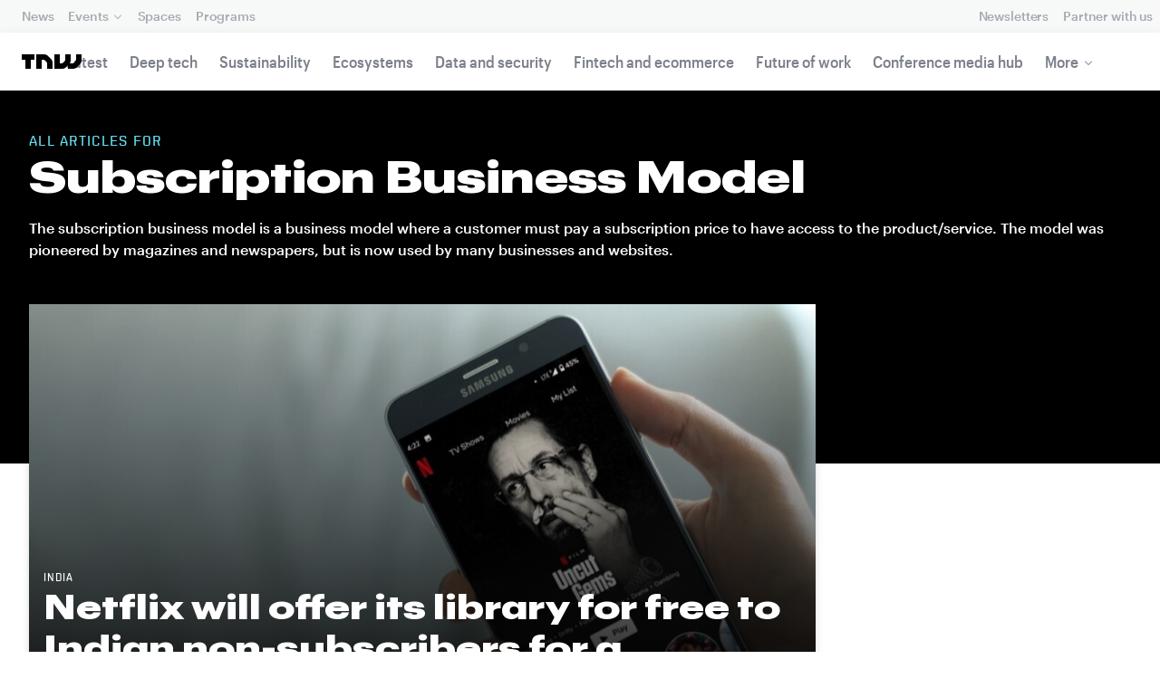

--- FILE ---
content_type: text/html; charset=UTF-8
request_url: https://next.tnwcdn.com/topic/subscription-business-model/page/2
body_size: 21016
content:
<!DOCTYPE html>
<!--
Development:
JULIO FOULQUIE, @j3j5@hachyderm.io, ✈Montevideo, UY
MARC TORAL, ✈Amsterdam, NL
JULIAN SZNAIDER, ✈Buenos Aires, AR
——————————
Concept and Design by:
ALEXANDER GRIFFIOEN, @oscaralexander, ✈Amsterdam, NL
SÄINA SEEDORF, ✈Amsterdam, NL
——————————
Alumni:
JACK DUNN, ✈Amsterdam, NL
JULIAN AIJAL, @Jaijal, ✈Amsterdam, NL
SAM BLOK, ✈Amsterdam, NL
LAURA GENNO, ✈Amsterdam, NL
IRENE DE NICOLO, ✈Amsterdam, NL
DANIEL TARA, ✈Amsterdam, NL
EVGENY ASTAPOV, ✈Rotterdam, NL
RONAN O'LEARY, @ro_oleary, ✈Amsterdam, NL
PABLO ROMÁN, ✈Amsterdam, NL
JAMES SCOTT, ✈Amsterdam, NL
JELLE VAN WIJHE, ✈Amsterdam, NL
MATTHEW ELWORTHY, ✈Amsterdam, NL
OSCAR VAN ZIJVERDEN, ✈Amsterdam, NL
STEPHAN LAGERWAARD, ✈Amsterdam, NL
-->

<html lang="en">
    <head>
        <meta charset="utf-8">
        <meta name="viewport" content="width=device-width, initial-scale=1, maximum-scale=1">
        <meta content="IE=edge,chrome=1" http-equiv="X-UA-Compatible">
        <meta content="telephone=no" name="format-detection">
        <meta content="unsafe-url" name="referrer">
        <meta content="The Next Web" name="apple-mobile-web-app-title">

                <link rel="preload" href="//next.tnwcdn.com/assets/next/css/base.css?af24e65ec70ba6a3571bc69de0e8f4e09ff399ea" as="style">
        <link rel="preload" as="script" href="//next.tnwcdn.com/assets/next/js/base.js?af24e65ec70ba6a3571bc69de0e8f4e09ff399ea" >
                    <link rel="preload" href="//next.tnwcdn.com/assets/next/css/media.css?af24e65ec70ba6a3571bc69de0e8f4e09ff399ea" as="style">
                <link rel="preload" href='https://next.tnwcdn.com/assets/next/fonts/graphik-wide-black.woff2' as='font' type='font/woff2' crossorigin='anonymous'>

        
        
                
        
                                                                                                
                        <title>Subscription Business Model News  page 2 | TNW</title>
            
        
                        
    <!-- OpenGraph -->
    <meta content="Subscription Business Model news  page 2  | TNW" property="og:title" />
    <meta content="TNW | Subscription Business Model" property="og:site_name" />
    <meta content="https://thenextweb.com/topic/subscription-business-model" property="og:url" />
    <meta content="The subscription business model is a business model where a customer must pay a subscription price to have access to the product/service. The model was pioneered by magazines and newspapers, but is now used by many businesses and websites." property="og:description" />
    <meta content="https://img-cdn.tnwcdn.com/image?text=Subscription%20business%20model%2C640%2C460&amp;text_align=center&amp;text_color=fff&amp;text_size=56&amp;text_valign=middle&amp;url=https%3A%2F%2Fcdn0.tnwcdn.com%2Fwp-content%2Fblogs.dir%2F1%2Ffiles%2F2021%2F05%2Fftimg-tnw_general.jpg&amp;signature=c62df79da5657b06517ebe88ea6eb9ea" property="og:image" />
    <meta content="720" property="og:image:height" />
    <meta content="1280" property="og:image:width" />
    <meta content="website" property="og:type" />
        <meta property="og:locale" content="en_US">
    <!-- Twitter Card -->
    <meta name="twitter:card" content="summary_large_image" />
    <meta name="twitter:site" content="@subscription business model" />
    <meta name="twitter:creator" content="@thenextweb" />
    <meta name="twitter:title" content="Subscription Business Model" />
    <meta name="twitter:description" content="The subscription business model is a business model where a customer must pay a subscription price to have access to the product/service. The model was pioneered by magazines and newspapers, but is now used by many businesses and websites." />
    <meta name="twitter:image" content="https://img-cdn.tnwcdn.com/image?text=Subscription%20business%20model%2C640%2C460&amp;text_align=center&amp;text_color=fff&amp;text_size=56&amp;text_valign=middle&amp;url=https%3A%2F%2Fcdn0.tnwcdn.com%2Fwp-content%2Fblogs.dir%2F1%2Ffiles%2F2021%2F05%2Fftimg-tnw_general.jpg&amp;signature=c62df79da5657b06517ebe88ea6eb9ea" />
    <meta name="twitter:alt" content="All articles for Subscription Business Model" />

        <link rel="apple-touch-icon" sizes="57x57" href="//next.tnwcdn.com/assets/img/favicon/apple-touch-icon-57x57.png">
        <link rel="apple-touch-icon" sizes="60x60" href="//next.tnwcdn.com/assets/img/favicon/apple-touch-icon-60x60.png">
        <link rel="apple-touch-icon" sizes="72x72" href="//next.tnwcdn.com/assets/img/favicon/apple-touch-icon-72x72.png">
        <link rel="apple-touch-icon" sizes="76x76" href="//next.tnwcdn.com/assets/img/favicon/apple-touch-icon-76x76.png">
        <link rel="apple-touch-icon" sizes="114x114" href="//next.tnwcdn.com/assets/img/favicon/apple-touch-icon-114x114.png">
        <link rel="apple-touch-icon" sizes="120x120" href="//next.tnwcdn.com/assets/img/favicon/apple-touch-icon-120x120.png">
        <link rel="apple-touch-icon" sizes="144x144" href="//next.tnwcdn.com/assets/img/favicon/apple-touch-icon-144x144.png">
        <link rel="apple-touch-icon" sizes="152x152" href="//next.tnwcdn.com/assets/img/favicon/apple-touch-icon-152x152.png">
        <link rel="apple-touch-icon" sizes="180x180" href="//next.tnwcdn.com/assets/img/favicon/apple-touch-icon-180x180.png">
        <link rel="icon" type="image/png" href="//next.tnwcdn.com/assets/img/favicon/favicon-32x32.png" sizes="32x32">
        <link rel="icon" type="image/png" href="//next.tnwcdn.com/assets/img/favicon/favicon-48x48.png" sizes="48x48">
        <link rel="icon" type="image/png" href="//next.tnwcdn.com/assets/img/favicon/favicon-194x194.png" sizes="194x194">
        <link rel="icon" type="image/png" href="//next.tnwcdn.com/assets/img/favicon/favicon-96x96.png" sizes="96x96">
        <link rel="icon" type="image/png" href="//next.tnwcdn.com/assets/img/favicon/favicon-192x192.png" sizes="192x192">
        <link rel="icon" type="image/png" href="//next.tnwcdn.com/assets/img/favicon/favicon-16x16.png" sizes="16x16">
        <link rel="shortcut icon" href="//next.tnwcdn.com/assets/img/favicon/favicon-16x16.png">
        <link rel="icon" href="/favicon.ico">
        <script src="//next.tnwcdn.com/assets/js/lib/modernizr-custom.js?af24e65ec70ba6a3571bc69de0e8f4e09ff399ea" async></script>
        <link rel="manifest" href="/manifest.json">
        <script type="module" src="https://cdn.jsdelivr.net/npm/@justinribeiro/lite-youtube@1.3.1/lite-youtube.js"></script>

        <style>body{visibility:hidden;}</style>

        <!-- Google Tag Manager -->
        <script>(function(w,d,s,l,i){w[l]=w[l]||[];w[l].push({'gtm.start':
        new Date().getTime(),event:'gtm.js'});var f=d.getElementsByTagName(s)[0],
        j=d.createElement(s),dl=l!='dataLayer'?'&l='+l:'';j.async=true;j.src=
        'https://www.googletagmanager.com/gtm.js?id='+i+dl;f.parentNode.insertBefore(j,f);
        })(window,document,'script','dataLayer','GTM-NNKTCH4W');</script>
        <!-- End Google Tag Manager -->

        <script type="text/javascript">
            window.dataLayer = window.dataLayer || [];
        </script>

        
<script>
    !function(t,e){var o,n,p,r;e.__SV||(window.posthog && window.posthog.__loaded)||(window.posthog=e,e._i=[],e.init=function(i,s,a){function g(t,e){var o=e.split(".");2==o.length&&(t=t[o[0]],e=o[1]),t[e]=function(){t.push([e].concat(Array.prototype.slice.call(arguments,0)))}}(p=t.createElement("script")).type="text/javascript",p.crossOrigin="anonymous",p.async=!0,p.src=s.api_host.replace(".i.posthog.com","-assets.i.posthog.com")+"/static/array.js",(r=t.getElementsByTagName("script")[0]).parentNode.insertBefore(p,r);var u=e;for(void 0!==a?u=e[a]=[]:a="posthog",u.people=u.people||[],u.toString=function(t){var e="posthog";return"posthog"!==a&&(e+="."+a),t||(e+=" (stub)"),e},u.people.toString=function(){return u.toString(1)+".people (stub)"},o="init ts ns yi rs os Qr es capture Hi calculateEventProperties hs register register_once register_for_session unregister unregister_for_session fs getFeatureFlag getFeatureFlagPayload isFeatureEnabled reloadFeatureFlags updateFlags updateEarlyAccessFeatureEnrollment getEarlyAccessFeatures on onFeatureFlags onSurveysLoaded onSessionId getSurveys getActiveMatchingSurveys renderSurvey displaySurvey cancelPendingSurvey canRenderSurvey canRenderSurveyAsync identify setPersonProperties group resetGroups setPersonPropertiesForFlags resetPersonPropertiesForFlags setGroupPropertiesForFlags resetGroupPropertiesForFlags reset get_distinct_id getGroups get_session_id get_session_replay_url alias set_config startSessionRecording stopSessionRecording sessionRecordingStarted captureException startExceptionAutocapture stopExceptionAutocapture loadToolbar get_property getSessionProperty vs us createPersonProfile cs Yr ps opt_in_capturing opt_out_capturing has_opted_in_capturing has_opted_out_capturing get_explicit_consent_status is_capturing clear_opt_in_out_capturing ls debug O ds getPageViewId captureTraceFeedback captureTraceMetric Vr".split(" "),n=0;n<o.length;n++)g(u,o[n]);e._i.push([i,s,a])},e.__SV=1)}(document,window.posthog||[]);
    posthog.init('phc_U6GxCW1e025EJZwgZdk8dI6LjxInuuygM3K2AswPHYW', {
        api_host: 'https://eu.i.posthog.com',
        defaults: '2025-11-30',
        person_profiles: 'identified_only'
    })
</script>

        <link href="//next.tnwcdn.com/assets/next/css/base.css?af24e65ec70ba6a3571bc69de0e8f4e09ff399ea" rel="stylesheet" type="text/css">
                    <link href="//next.tnwcdn.com/assets/next/css/media.css?af24e65ec70ba6a3571bc69de0e8f4e09ff399ea" rel="stylesheet" type="text/css">
            <noscript>
                <link href="//next.tnwcdn.com/assets/next/css/media.css?af24e65ec70ba6a3571bc69de0e8f4e09ff399ea" rel="stylesheet" type="text/css">
            </noscript>
        
        <meta http-equiv="Content-Security-Policy" content="upgrade-insecure-requests">
        <link rel="dns-prefetch" href="//cdn0.tnwcdn.com/">
        <link rel="dns-prefetch" href="//next.tnwcdn.com/">
        <link rel="dns-prefetch" href="//img-cdn.tnwcdn.com/">
        <link rel="preconnect" href="//cdn0.tnwcdn.com/">
        <link rel="preconnect" href="//next.tnwcdn.com/">
        <link rel="preconnect" href="//img-cdn.tnwcdn.com/">
        <link rel="stylesheet preload" as="style" href="//use.fontawesome.com/releases/v5.6.3/css/all.css" integrity="sha384-UHRtZLI+pbxtHCWp1t77Bi1L4ZtiqrqD80Kn4Z8NTSRyMA2Fd33n5dQ8lWUE00s/" crossorigin="anonymous" async>
                    <link rel="canonical" href="https://next.tnwcdn.com/topic/subscription-business-model/page/2"/>
        
        
                        
                                        <link rel="prev" href="https://next.tnwcdn.com/topic/subscription-business-model" />
            
                        <link rel="next" href="https://next.tnwcdn.com/topic/subscription-business-model/page/3" />
                    
                                        
                                <!-- JSON-LD Breadcrumbs -->
    <script type="application/ld+json">
        {"@context":"http:\/\/schema.org","@id":"#Breadcrumb","name":"TNW","@type":"BreadcrumbList","itemListElement":[{"@type":"ListItem","position":1,"name":"TNW","item":{"@type":"WebPage","@id":"https:\/\/next.tnwcdn.com","name":"TNW","url":"https:\/\/next.tnwcdn.com"}},{"@type":"ListItem","position":2,"name":"Subscription business model News","item":{"@type":"WebPage","@id":"https:\/\/next.tnwcdn.com\/topic\/subscription-business-model","url":"https:\/\/next.tnwcdn.com\/topic\/subscription-business-model","name":"Subscription business model News"}}]}
     </script>
        <!-- JSON-LD schema -->
    <script type="application/ld+json">
        [{"@id": "https://data.thenextweb.com/tnw/entity/subscription_business_model", "url": "https://thenextweb.com/topic/subscription-business-model", "name": "Subscription business model", "@type": "Thing", "sameAs": ["http://rdf.freebase.com/ns/m.01m748", "http://yago-knowledge.org/resource/Subscription_business_model", "http://dbpedia.org/resource/Subscription_business_model"], "@context": "http://schema.org", "description": "The subscription business model is a business model where a customer must pay a subscription price to have access to the product/service. The model was pioneered by magazines and newspapers, but is now used by many businesses and websites.", "alternateName": ["subscription"], "mainEntityOfPage": "https://thenextweb.com/topic/subscription-business-model"}]
    </script>
            <script>
            var APP_ENV = {
                'site_url': 'https://thenextweb.com/' + '',
                'cookie_domain': '.thenextweb.com'
            };
        </script>
                                    
        <script>
        
        (function () {
          window.dataLayer = window.dataLayer || [];

          window.dataLayer.push(arguments);

          window.dataLayer.push({
            event: 'defaultConsentSet',
            consentStatus: arguments[2],
          });

          window.dispatchEvent(new CustomEvent('defaultConsentSet', {
            detail: {
              consent: arguments[2],
            },
          }));
        }('consent', 'default', (function () {
          const defaults = {
            ad_storage: 'denied',
            analytics_storage: 'denied'
          };

          let cookie = document.cookie.split('; ').find(function(row) {
            return row.startsWith('__tnw_cookieConsent=');
          });

          if (typeof cookie === 'undefined') {
            return defaults;
          }

          cookie = cookie.slice(20);

          try {
            cookie = JSON.parse(decodeURIComponent(cookie));
          } catch (e) {
            return defaults;
          }

          return cookie;
        }())));
        
        </script>
    </head>

                    
        
        
            
    
    
    
    
    <body class="site-tnwNext" id="next-top">
        <!-- Google Tag Manager (noscript) -->
        <noscript><iframe src="https://www.googletagmanager.com/ns.html?id=GTM-NNKTCH4W"
        height="0" width="0" style="display:none;visibility:hidden"></iframe></noscript>
        <!-- End Google Tag Manager (noscript) -->
        <a class="skip-link" href="#main">Skip to content</a>

        

        <div id="fb-root"></div>
        
                <nav class="c-nav has-level2" id="nav" role="navigation" style="top: 0;">
        <div class="c-nav__level1">
        <button class="c-nav__menuToggle c-nav__menuToggle--level-1 js-menuToggleLevel" data-nav-level="1" id="nav-menuLevel1" type="button" aria-haspopup="true" aria-controls="overlay__hook" aria-expanded="false">
          <span class="visually-hidden">Toggle Navigation</span>
        </button>

        <div class="navLabel_dt">
            <a class="c-nav__logo" href="/" data-event-category="Article" data-event-action="Navigation bar" data-event-label="TNW Logo" name="TNW Logo" data-event-non-interaction="false">
                <svg preserveAspectRatio="xMidYMid meet" viewBox="0 0 66 16">
                    <path d="M32.23993 5A6.00284 6.00284 0 0 1 34 9.24261V16h-6v-5.929a2.00249 2.00249 0 0 0-.58856-1.41424l-2.07239-2.07101A2.00315 2.00315 0 0 0 23.92346 6H22v10h-6V0h8.75189a6 6 0 0 1 4.24268 1.75739zM60 0v5.929a2.00245 2.00245 0 0 1-.58856 1.41418l-2.07385 2.071A1.99969 1.99969 0 0 1 55.9234 10h-2.88214A5.99166 5.99166 0 0 0 54 6.75732V0h-6v5.929a2.00245 2.00245 0 0 1-.58856 1.41418l-2.07385 2.071A1.99969 1.99969 0 0 1 43.9234 10H42V0h-6v16h8.75189a6.003 6.003 0 0 0 4.244-1.75739L51 12.23938V16h5.75189a6.003 6.003 0 0 0 4.244-1.75739l3.244-3.24267A6.00264 6.00264 0 0 0 66 6.75732V0zM0 6h4v10h6V6h4V0H0z"></path>
                </svg>
            </a>

                                            
            
            
                    
                                                                                                                                                    
                
                        </div>

        <div class="c-nav__menuContainer c-nav__menuContainer--1" id="overlay__hook">
            
            <ul class="c-nav__menu">

                
                                                                
                                
        						
        						            								                										
              									
          							
                    
                                                                    <li class="c-nav__menuItem">
                            <a class="c-nav__menuLink" data-event-category="Navigation bar" data-event-action="News" data-event-label="/" data-event-non-interaction="false" href="/" >
                                News
                            </a>
                        </li>
                                    
        						
        						            								
          							
                    
                    
                                                
                                  							
                        
          							                                                  							

                                                <li class="c-nav__menuItem has-menu">
                            <button class="c-nav__menuLink" type="button" aria-haspopup="true" aria-expanded="false">Events</button>

                            <ul class="c-nav__submenu" role="menu">
                                                                    
                                    
                                    <li class="c-nav__submenuItem">
                                        <a class="c-nav__submenuLink" href="/conference" data-event-category="Navigation bar" data-event-action="TNW Conference" data-event-label="/conference" data-event-non-interaction="false"  >
                                            <span class="c-nav__submenuLinkTitle" data-event-category="Navigation bar" data-event-action="TNW Conference" data-event-label="/conference" data-event-non-interaction="false">TNW Conference</span>
                                            <span class="c-nav__submenuLinkNote">June 19 &amp; 20, 2025</span>
                                        </a>
                                    </li>
                                                                    
                                    
                                    <li class="c-nav__submenuItem">
                                        <a class="c-nav__submenuLink" href="/events" data-event-category="Navigation bar" data-event-action="All events" data-event-label="/events" data-event-non-interaction="false"  >
                                            <span class="c-nav__submenuLinkTitle" data-event-category="Navigation bar" data-event-action="All events" data-event-label="/events" data-event-non-interaction="false">All events</span>
                                            <span class="c-nav__submenuLinkNote"></span>
                                        </a>
                                    </li>
                                                            </ul>
                        </li>
                                    
        						
        						            								
          							
                    
                                                                    <li class="c-nav__menuItem">
                            <a class="c-nav__menuLink" data-event-category="Navigation bar" data-event-action="Spaces" data-event-label="/spaces" data-event-non-interaction="false" href="/spaces" >
                                Spaces
                            </a>
                        </li>
                                    
        						
        						            								
          							
                    
                                                                    <li class="c-nav__menuItem">
                            <a class="c-nav__menuLink" data-event-category="Navigation bar" data-event-action="Programs" data-event-label="/programs" data-event-non-interaction="false" href="/programs" >
                                Programs
                            </a>
                        </li>
                                                </ul>

            
                                    
                            <hr class="mobile_menu_divider "/>
                <ul class="c-nav__menu c-nav__icons">
                                                      					
              					
                        
                                        						              					
              					<li class="c-nav__menuItem c-nav__iconsItem">
                						<a href="/newsletters" class="c-nav__menuLink" data-event-category="Navigation bar" data-event-action="Newsletter" data-event-label="Newsletters top right - click" data-event-non-interaction="false">
                               			    <span data-event-category="Navigation bar" data-event-action="Newsletters" data-event-label="/newsletters" data-event-non-interaction="false" class="c-nav__iconsItem--label">Newsletters</span>
                						</a>
              					</li>
                                  					
              					
                        
                        
              					<li class="c-nav__menuItem c-nav__iconsItem">
                						<a href="/partnerships" class="c-nav__menuLink">
                               			    <span data-event-category="Navigation bar" data-event-action="Partner with us" data-event-label="/partnerships" data-event-non-interaction="false" class="c-nav__iconsItem--label">Partner with us</span>
                						</a>
              					</li>
                            				</ul>


            
                        
            <footer class="c-nav__footer">
                <ul class="c-nav__social">
                    <li class="c-nav__socialItem">
                        <a class="c-nav__socialLink" href="https://facebook.com/thenextweb" target="_blank" rel="noopener noreferrer" name="Facebook Social Link">
                            <svg class="c-nav__socialIcon"><use xlink:href="/assets/next/img/icons.svg#facebook"></use></svg>
                        </a>
                    </li>
                    <li class="c-nav__socialItem">
                        <a class="c-nav__socialLink" href="https://www.instagram.com/thenextweb" target="_blank" rel="noopener noreferrer" name="Instagram Social Link">
                            <svg class="c-nav__socialIcon"><use xlink:href="/assets/next/img/icons.svg#instagram"></use></svg>
                        </a>
                    </li>
                    <li class="c-nav__socialItem">
                        <a class="c-nav__socialLink" href="https://twitter.com/thenextweb" target="_blank" rel="noopener noreferrer" name="Twitter Social Link">
                            <svg class="c-nav__socialIcon"><use xlink:href="/assets/next/img/icons.svg#twitter"></use></svg>
                        </a>
                    </li>
                    <li class="c-nav__socialItem">
                        <a class="c-nav__socialLink" href="https://youtube.com/user/thenextweb" target="_blank" rel="noopener noreferrer" name="Youtube Social Link">
                            <svg class="c-nav__socialIcon"><use xlink:href="/assets/next/img/icons.svg#youtube"></use></svg>
                        </a>
                    </li>
                    <li class="c-nav__socialItem">
                        <a class="c-nav__socialLink" href="https://flipboard.com/@thenextweb" target="_blank" rel="noopener noreferrer" name="Flipboard Social Link">
                            <svg class="c-nav__socialIcon"><use xlink:href="/assets/next/img/icons.svg#flipboard"></use></svg>
                        </a>
                    </li>
                    <li class="c-nav__socialItem">
                        <a class="c-nav__socialLink" href="/newsletters" name="Email Social Link">
                            <svg class="c-nav__socialIcon"><use xlink:href="/assets/next/img/icons.svg#mail"></use></svg>
                        </a>
                    </li>
                </ul>

                <ul class="c-nav__company">
                    <li class="c-nav__companyItem">
                        <a class="c-nav__companyLink" href="https://thenextweb.homerun.co/" target="_blank" rel="noopener noreferrer">Jobs</a>
                    </li>
                    <li class="c-nav__companyItem"><a class="c-nav__companyLink" href="mailto:conference@thenextweb.com">Contact</a></li>
                </ul>
            </footer>

        </div>
    </div>
    
    
    
    
    
        
            <div class="c-nav__level2 tnw news">
                <div class="c-nav__pwd">
                                            <a class="c-nav__pwdLogo" href="/">
                            <svg class="tnwLogo__ft"><use xlink:href="/assets/next/img/icons.svg#tnwFT"></use></svg>
                            <svg class="tnwLogo__tnw"><use xlink:href="/assets/next/img/icons.svg#tnw"></use></svg>
                        </a>
                                                                                    
                    <span class="c-nav__pwdSection">News</span>

                    <a class="c-nav__pwdSite" href="/" title="">
                        <span class="sm:hidden" id="channelName_abbr">news</span>
                        <span class="max-sm:hidden xl:hidden">news</span>
                        <span class="max-xl:hidden" id="channelName_mob">news</span>
                    </a>

                </div>

                                
                
                                    <div class="c-nav__menuContainer c-nav__menuContainer--2">
                        <ul class="c-nav__menu">
                            
                                                            
                                
                                <li class="c-nav__menuItem">
                                    <a class="c-nav__menuLink" href="/latest" data-event-category="Navigation bar" data-event-action="Latest" data-event-label="/latest" data-event-non-interaction="false">Latest</a>
                                </li>
                                                            
                                
                                <li class="c-nav__menuItem">
                                    <a class="c-nav__menuLink" href="/deep-tech" data-event-category="Navigation bar" data-event-action="Deep tech" data-event-label="/deep-tech" data-event-non-interaction="false">Deep tech</a>
                                </li>
                                                            
                                
                                <li class="c-nav__menuItem">
                                    <a class="c-nav__menuLink" href="/sustainability" data-event-category="Navigation bar" data-event-action="Sustainability" data-event-label="/sustainability" data-event-non-interaction="false">Sustainability</a>
                                </li>
                                                            
                                
                                <li class="c-nav__menuItem">
                                    <a class="c-nav__menuLink" href="/ecosystems" data-event-category="Navigation bar" data-event-action="Ecosystems" data-event-label="/ecosystems" data-event-non-interaction="false">Ecosystems</a>
                                </li>
                                                            
                                
                                <li class="c-nav__menuItem">
                                    <a class="c-nav__menuLink" href="/data-security" data-event-category="Navigation bar" data-event-action="Data and security" data-event-label="/data-security" data-event-non-interaction="false">Data and security</a>
                                </li>
                                                            
                                
                                <li class="c-nav__menuItem">
                                    <a class="c-nav__menuLink" href="/fintech-ecommerce" data-event-category="Navigation bar" data-event-action="Fintech and ecommerce" data-event-label="/fintech-ecommerce" data-event-non-interaction="false">Fintech and ecommerce</a>
                                </li>
                                                            
                                
                                <li class="c-nav__menuItem">
                                    <a class="c-nav__menuLink" href="/future-of-work" data-event-category="Navigation bar" data-event-action="Future of work" data-event-label="/future-of-work" data-event-non-interaction="false">Future of work</a>
                                </li>
                                                            
                                
                                <li class="c-nav__menuItem">
                                    <a class="c-nav__menuLink" href="https://thenextweb.com/topic/tnw-conference" data-event-category="Navigation bar" data-event-action="Conference media hub" data-event-label="https://thenextweb.com/topic/tnw-conference" data-event-non-interaction="false">Conference media hub</a>
                                </li>
                            
                            
                                                            
                                                                                                                                                                                                                                                                                                                                                                                    
                                <li class="c-nav__menuItem has-menu">
                                    <button class="c-nav__menuLink" type="button" aria-haspopup="true" aria-expanded="false">More</button>

                                    <ul class="c-nav__submenu">
                                                                                    
                                            
                                            <li class="c-nav__submenuItem">
                                                <a class="c-nav__submenuLink" href="/startups-technology">
                                                    <span class="c-nav__submenuLinkTitle" data-event-category="Navigation bar" data-event-action="Startups and technology" data-event-label="/startups-technology" data-event-non-interaction="false">Startups and technology</span>
                                                </a>
                                            </li>
                                                                                    
                                            
                                            <li class="c-nav__submenuItem">
                                                <a class="c-nav__submenuLink" href="/investors-funding">
                                                    <span class="c-nav__submenuLinkTitle" data-event-category="Navigation bar" data-event-action="Investors and funding" data-event-label="/investors-funding" data-event-non-interaction="false">Investors and funding</span>
                                                </a>
                                            </li>
                                                                                    
                                            
                                            <li class="c-nav__submenuItem">
                                                <a class="c-nav__submenuLink" href="/government-policy">
                                                    <span class="c-nav__submenuLinkTitle" data-event-category="Navigation bar" data-event-action="Government and policy" data-event-label="/government-policy" data-event-non-interaction="false">Government and policy</span>
                                                </a>
                                            </li>
                                                                                    
                                            
                                            <li class="c-nav__submenuItem">
                                                <a class="c-nav__submenuLink" href="/corporates-innovation">
                                                    <span class="c-nav__submenuLinkTitle" data-event-category="Navigation bar" data-event-action="Corporates and innovation" data-event-label="/corporates-innovation" data-event-non-interaction="false">Corporates and innovation</span>
                                                </a>
                                            </li>
                                                                                    
                                            
                                            <li class="c-nav__submenuItem">
                                                <a class="c-nav__submenuLink" href="https://fast.wistia.com/embed/channel/hckmzyzq7e">
                                                    <span class="c-nav__submenuLinkTitle" data-event-category="Navigation bar" data-event-action="Podcast" data-event-label="https://fast.wistia.com/embed/channel/hckmzyzq7e" data-event-non-interaction="false">Podcast</span>
                                                </a>
                                            </li>
                                                                            </ul>
                                </li>
                                                    </ul>

                        <button class="c-nav__menuScroller" type="button" aria-hidden="true"></button>
                    </div>
                            </div>

        
        </nav>
                        <div class="o-page" id="main">
            <div class="o-page__main">
                
<div class="c-channel c-channel--topic o-page__main">
    <header class="c-topic__header js-parallax o-parallax">
        <div class="o-wrapper">
            <p class="c-topic__subheading">All Articles for</p>
            <h1 class="c-topic__heading">Subscription Business Model</h1>
            <p class="c-topic__desc">
                The subscription business model is a business model where a customer must pay a subscription price to have access to the product/service. The model was pioneered by magazines and newspapers, but is now used by many businesses and websites.
            </p>
        </div>
    </header>

    <div class="o-wrapper">
        <div class="c-split">
            <main class="c-split__main">
                <div class="c-topArticles o-grid o-grid--gap-m">
                                                                    
                                                                                                    <article class="c-topArticles__article o-grid__col ">
                            <div class="c-card c-card--visual">

                                <a class="c-card__image o-media xs:o-media--1:1 md:o-media--16:9" data-event-category="Topic" data-event-action="Top story" data-event-label="Netflix will offer its library for free to Indian non-subscribers for a weekend" data-event-non-interaction="false" href="/news/netflix-will-offer-its-library-for-free-to-indian-non-subscribers-for-a-weekend">
                                    <img
                                        data-event-category="Topic"
                                        data-event-action="Top story"
                                        data-event-label="Netflix will offer its library for free to Indian non-subscribers for a weekend"
                                        data-event-non-interaction="false"
                                        alt="Netflix will offer its library for free to Indian non-subscribers for a weekend"
                                                                                                                        class="c-card__imageImage"
                                                                                    src="https://img-cdn.tnwcdn.com/image?fit=2682%2C1509&amp;url=https%3A%2F%2Fcdn0.tnwcdn.com%2Fwp-content%2Fblogs.dir%2F1%2Ffiles%2F2020%2F02%2FNetflix.jpg&amp;signature=5af8b694d8fc8adfcea17006a9ba9cee"
                                        srcset=" https://img-cdn.tnwcdn.com/image?fit=741%2C741&amp;url=https%3A%2F%2Fcdn0.tnwcdn.com%2Fwp-content%2Fblogs.dir%2F1%2Ffiles%2F2020%2F02%2FNetflix.jpg&amp;signature=1b24311d0ede2efa689b8975e3a407bf 741w ,   https://img-cdn.tnwcdn.com/image?fit=1482%2C1482&amp;url=https%3A%2F%2Fcdn0.tnwcdn.com%2Fwp-content%2Fblogs.dir%2F1%2Ffiles%2F2020%2F02%2FNetflix.jpg&amp;signature=f3a9906cc1166285db74eb916e2dfe2e 1482w ,   https://img-cdn.tnwcdn.com/image?fit=2223%2C2223&amp;url=https%3A%2F%2Fcdn0.tnwcdn.com%2Fwp-content%2Fblogs.dir%2F1%2Ffiles%2F2020%2F02%2FNetflix.jpg&amp;signature=40d0e91a0e9cb4fab1e79dde212c8017 2223w ,   https://img-cdn.tnwcdn.com/image?fit=659%2C371&amp;url=https%3A%2F%2Fcdn0.tnwcdn.com%2Fwp-content%2Fblogs.dir%2F1%2Ffiles%2F2020%2F02%2FNetflix.jpg&amp;signature=24b6ab78124c5a18f21ed230655849d3 659w ,   https://img-cdn.tnwcdn.com/image?fit=1318%2C742&amp;url=https%3A%2F%2Fcdn0.tnwcdn.com%2Fwp-content%2Fblogs.dir%2F1%2Ffiles%2F2020%2F02%2FNetflix.jpg&amp;signature=0bd668e071d2e2af9feb19c13feb1b74 1318w ,   https://img-cdn.tnwcdn.com/image?fit=1977%2C1113&amp;url=https%3A%2F%2Fcdn0.tnwcdn.com%2Fwp-content%2Fblogs.dir%2F1%2Ffiles%2F2020%2F02%2FNetflix.jpg&amp;signature=4f2c155bf54dd75e10728e4aac7c253e 1977w ,   https://img-cdn.tnwcdn.com/image?fit=922%2C519&amp;url=https%3A%2F%2Fcdn0.tnwcdn.com%2Fwp-content%2Fblogs.dir%2F1%2Ffiles%2F2020%2F02%2FNetflix.jpg&amp;signature=5b41fd5807d3310d87797356b411dd16 922w ,   https://img-cdn.tnwcdn.com/image?fit=1844%2C1038&amp;url=https%3A%2F%2Fcdn0.tnwcdn.com%2Fwp-content%2Fblogs.dir%2F1%2Ffiles%2F2020%2F02%2FNetflix.jpg&amp;signature=7bffd8a621811118a3a642407858ffaa 1844w ,   https://img-cdn.tnwcdn.com/image?fit=2766%2C1557&amp;url=https%3A%2F%2Fcdn0.tnwcdn.com%2Fwp-content%2Fblogs.dir%2F1%2Ffiles%2F2020%2F02%2FNetflix.jpg&amp;signature=9f87426ac5245a674fce251b881a7dfe 2766w ,   https://img-cdn.tnwcdn.com/image?fit=630%2C355&amp;url=https%3A%2F%2Fcdn0.tnwcdn.com%2Fwp-content%2Fblogs.dir%2F1%2Ffiles%2F2020%2F02%2FNetflix.jpg&amp;signature=353604119cd708349ebeb8e727438092 630w ,   https://img-cdn.tnwcdn.com/image?fit=1260%2C710&amp;url=https%3A%2F%2Fcdn0.tnwcdn.com%2Fwp-content%2Fblogs.dir%2F1%2Ffiles%2F2020%2F02%2FNetflix.jpg&amp;signature=728e6383c8a6f6bef2cf4c840f17723e 1260w ,   https://img-cdn.tnwcdn.com/image?fit=1890%2C1065&amp;url=https%3A%2F%2Fcdn0.tnwcdn.com%2Fwp-content%2Fblogs.dir%2F1%2Ffiles%2F2020%2F02%2FNetflix.jpg&amp;signature=4b91a14a65f76223547b279c439559ff 1890w ,   https://img-cdn.tnwcdn.com/image?fit=894%2C503&amp;url=https%3A%2F%2Fcdn0.tnwcdn.com%2Fwp-content%2Fblogs.dir%2F1%2Ffiles%2F2020%2F02%2FNetflix.jpg&amp;signature=150c5b846b188f32429e9699e3e8559d 894w ,   https://img-cdn.tnwcdn.com/image?fit=1788%2C1006&amp;url=https%3A%2F%2Fcdn0.tnwcdn.com%2Fwp-content%2Fblogs.dir%2F1%2Ffiles%2F2020%2F02%2FNetflix.jpg&amp;signature=4e89c169af1643eab07fda84ab188b50 1788w ,   https://img-cdn.tnwcdn.com/image?fit=2682%2C1509&amp;url=https%3A%2F%2Fcdn0.tnwcdn.com%2Fwp-content%2Fblogs.dir%2F1%2Ffiles%2F2020%2F02%2FNetflix.jpg&amp;signature=5af8b694d8fc8adfcea17006a9ba9cee 2682w  "
                                                                                    sizes="
                                            (max-width:  767px) 741px,
                                            (width: 768px) 659px,
                                            (min-width:  769px) and (max-width: 1023px) 922px,
                                            (width: 1024px) 630px,
                                            894px"
                                                                            />

                                    <noscript>
                                        <img
                                                                                        src="https://img-cdn.tnwcdn.com/image?fit=2682%2C1509&amp;url=https%3A%2F%2Fcdn0.tnwcdn.com%2Fwp-content%2Fblogs.dir%2F1%2Ffiles%2F2020%2F02%2FNetflix.jpg&amp;signature=5af8b694d8fc8adfcea17006a9ba9cee"
                                            srcset=" https://img-cdn.tnwcdn.com/image?fit=741%2C741&amp;url=https%3A%2F%2Fcdn0.tnwcdn.com%2Fwp-content%2Fblogs.dir%2F1%2Ffiles%2F2020%2F02%2FNetflix.jpg&amp;signature=1b24311d0ede2efa689b8975e3a407bf 741ww ,   https://img-cdn.tnwcdn.com/image?fit=1482%2C1482&amp;url=https%3A%2F%2Fcdn0.tnwcdn.com%2Fwp-content%2Fblogs.dir%2F1%2Ffiles%2F2020%2F02%2FNetflix.jpg&amp;signature=f3a9906cc1166285db74eb916e2dfe2e 1482ww ,   https://img-cdn.tnwcdn.com/image?fit=2223%2C2223&amp;url=https%3A%2F%2Fcdn0.tnwcdn.com%2Fwp-content%2Fblogs.dir%2F1%2Ffiles%2F2020%2F02%2FNetflix.jpg&amp;signature=40d0e91a0e9cb4fab1e79dde212c8017 2223ww ,   https://img-cdn.tnwcdn.com/image?fit=659%2C371&amp;url=https%3A%2F%2Fcdn0.tnwcdn.com%2Fwp-content%2Fblogs.dir%2F1%2Ffiles%2F2020%2F02%2FNetflix.jpg&amp;signature=24b6ab78124c5a18f21ed230655849d3 659ww ,   https://img-cdn.tnwcdn.com/image?fit=1318%2C742&amp;url=https%3A%2F%2Fcdn0.tnwcdn.com%2Fwp-content%2Fblogs.dir%2F1%2Ffiles%2F2020%2F02%2FNetflix.jpg&amp;signature=0bd668e071d2e2af9feb19c13feb1b74 1318ww ,   https://img-cdn.tnwcdn.com/image?fit=1977%2C1113&amp;url=https%3A%2F%2Fcdn0.tnwcdn.com%2Fwp-content%2Fblogs.dir%2F1%2Ffiles%2F2020%2F02%2FNetflix.jpg&amp;signature=4f2c155bf54dd75e10728e4aac7c253e 1977ww ,   https://img-cdn.tnwcdn.com/image?fit=922%2C519&amp;url=https%3A%2F%2Fcdn0.tnwcdn.com%2Fwp-content%2Fblogs.dir%2F1%2Ffiles%2F2020%2F02%2FNetflix.jpg&amp;signature=5b41fd5807d3310d87797356b411dd16 922ww ,   https://img-cdn.tnwcdn.com/image?fit=1844%2C1038&amp;url=https%3A%2F%2Fcdn0.tnwcdn.com%2Fwp-content%2Fblogs.dir%2F1%2Ffiles%2F2020%2F02%2FNetflix.jpg&amp;signature=7bffd8a621811118a3a642407858ffaa 1844ww ,   https://img-cdn.tnwcdn.com/image?fit=2766%2C1557&amp;url=https%3A%2F%2Fcdn0.tnwcdn.com%2Fwp-content%2Fblogs.dir%2F1%2Ffiles%2F2020%2F02%2FNetflix.jpg&amp;signature=9f87426ac5245a674fce251b881a7dfe 2766ww ,   https://img-cdn.tnwcdn.com/image?fit=630%2C355&amp;url=https%3A%2F%2Fcdn0.tnwcdn.com%2Fwp-content%2Fblogs.dir%2F1%2Ffiles%2F2020%2F02%2FNetflix.jpg&amp;signature=353604119cd708349ebeb8e727438092 630ww ,   https://img-cdn.tnwcdn.com/image?fit=1260%2C710&amp;url=https%3A%2F%2Fcdn0.tnwcdn.com%2Fwp-content%2Fblogs.dir%2F1%2Ffiles%2F2020%2F02%2FNetflix.jpg&amp;signature=728e6383c8a6f6bef2cf4c840f17723e 1260ww ,   https://img-cdn.tnwcdn.com/image?fit=1890%2C1065&amp;url=https%3A%2F%2Fcdn0.tnwcdn.com%2Fwp-content%2Fblogs.dir%2F1%2Ffiles%2F2020%2F02%2FNetflix.jpg&amp;signature=4b91a14a65f76223547b279c439559ff 1890ww ,   https://img-cdn.tnwcdn.com/image?fit=894%2C503&amp;url=https%3A%2F%2Fcdn0.tnwcdn.com%2Fwp-content%2Fblogs.dir%2F1%2Ffiles%2F2020%2F02%2FNetflix.jpg&amp;signature=150c5b846b188f32429e9699e3e8559d 894ww ,   https://img-cdn.tnwcdn.com/image?fit=1788%2C1006&amp;url=https%3A%2F%2Fcdn0.tnwcdn.com%2Fwp-content%2Fblogs.dir%2F1%2Ffiles%2F2020%2F02%2FNetflix.jpg&amp;signature=4e89c169af1643eab07fda84ab188b50 1788ww ,   https://img-cdn.tnwcdn.com/image?fit=2682%2C1509&amp;url=https%3A%2F%2Fcdn0.tnwcdn.com%2Fwp-content%2Fblogs.dir%2F1%2Ffiles%2F2020%2F02%2FNetflix.jpg&amp;signature=5af8b694d8fc8adfcea17006a9ba9cee 2682ww  "
                                                                                                                                            sizes="
                                                (max-width:  767px) 741px,
                                                (width: 768px) 659px,
                                                (min-width:  769px) and (max-width: 1023px) 922px,
                                                (width: 1024px) 630px,
                                                894px"
                                                                                                                                        alt="Netflix will offer its library for free to Indian non-subscribers for a weekend"
                                            class="c-card__imageImage"
                                            data-event-category="Topic"
                                            data-event-action="Top story"
                                            data-event-label="Netflix will offer its library for free to Indian non-subscribers for a weekend"
                                            data-event-non-interaction="false"
                                        />
                                    </noscript>
                                </a>
                                <header class="c-card__header">
                                    <ul class="c-tags">
                                                                            <li class="c-tags__tag"><a class="c-tags__link c-channel-featured" data-event-category="Topic" data-event-action="Tags" data-event-label="india" data-event-non-interaction="false" href="/topic/india-2">India</a></li>
                                                                        </ul>
                                    <h2 class="c-card__heading c-card__heading--large"><a data-event-category="Topic" data-event-action="Top story" data-event-label="Netflix will offer its library for free to Indian non-subscribers for a weekend" data-event-non-interaction="false" href="/news/netflix-will-offer-its-library-for-free-to-indian-non-subscribers-for-a-weekend" tabindex="-1">Netflix will offer its library for free to Indian non-subscribers for a weekend</a></h2>
                                    <ul class="c-meta">
                                        <li class="c-meta__item"><a class="c-meta__link" data-event-category="Topic" data-event-action="Author" data-event-label="Ivan Mehta" data-event-non-interaction="false" href="/author/ivanmehta">Ivan Mehta</a></li>
                                        <li class="c-meta__item">5 years ago</li>
                                    </ul>
                                </header>
                            </div>
                        </article>
                                                                    
                                                                                                    <article class="c-topArticles__article o-grid__col  md:o-grid__col--1/2 ">
                            <div class="c-card c-card--visual">

                                <a class="c-card__image o-media xs:o-media--1:1 md:o-media--16:9" data-event-category="Topic" data-event-action="Top story" data-event-label="Apple One&#8217;s pricing is too tempting not to subscribe" data-event-non-interaction="false" href="/news/apple-ones-pricing-is-too-tempting-not-to-subscribe">
                                    <img
                                        data-event-category="Topic"
                                        data-event-action="Top story"
                                        data-event-label="Apple One&#8217;s pricing is too tempting not to subscribe"
                                        data-event-non-interaction="false"
                                        alt="Apple One&#8217;s pricing is too tempting not to subscribe"
                                                                                                                        class="c-card__imageImage js-lazy"
                                                                                    data-src="https://img-cdn.tnwcdn.com/image?fit=1317%2C741&amp;url=https%3A%2F%2Fcdn0.tnwcdn.com%2Fwp-content%2Fblogs.dir%2F1%2Ffiles%2F2020%2F09%2Fapple_apple-one_family-of-devices_09152020-e1600199143902.jpg&amp;signature=6441846deb81ed29e03a8a3e0467b7f0"
                                        data-srcset=" https://img-cdn.tnwcdn.com/image?fit=741%2C741&amp;url=https%3A%2F%2Fcdn0.tnwcdn.com%2Fwp-content%2Fblogs.dir%2F1%2Ffiles%2F2020%2F09%2Fapple_apple-one_family-of-devices_09152020-e1600199143902.jpg&amp;signature=c8397191955f47e9e070cb9553eb56ed 741w ,   https://img-cdn.tnwcdn.com/image?fit=1482%2C1482&amp;url=https%3A%2F%2Fcdn0.tnwcdn.com%2Fwp-content%2Fblogs.dir%2F1%2Ffiles%2F2020%2F09%2Fapple_apple-one_family-of-devices_09152020-e1600199143902.jpg&amp;signature=fae24959ebd1d43177dfe59bed8a8e92 1482w ,   https://img-cdn.tnwcdn.com/image?fit=2223%2C2223&amp;url=https%3A%2F%2Fcdn0.tnwcdn.com%2Fwp-content%2Fblogs.dir%2F1%2Ffiles%2F2020%2F09%2Fapple_apple-one_family-of-devices_09152020-e1600199143902.jpg&amp;signature=0d4c73b25b026d23827d30ace8062c46 2223w ,   https://img-cdn.tnwcdn.com/image?fit=321%2C181&amp;url=https%3A%2F%2Fcdn0.tnwcdn.com%2Fwp-content%2Fblogs.dir%2F1%2Ffiles%2F2020%2F09%2Fapple_apple-one_family-of-devices_09152020-e1600199143902.jpg&amp;signature=f6b7a8dbdcb30b9e069409afa0130d64 321w ,   https://img-cdn.tnwcdn.com/image?fit=642%2C362&amp;url=https%3A%2F%2Fcdn0.tnwcdn.com%2Fwp-content%2Fblogs.dir%2F1%2Ffiles%2F2020%2F09%2Fapple_apple-one_family-of-devices_09152020-e1600199143902.jpg&amp;signature=81d5a6ba72f29eb5f141d87fd1785d5c 642w ,   https://img-cdn.tnwcdn.com/image?fit=963%2C543&amp;url=https%3A%2F%2Fcdn0.tnwcdn.com%2Fwp-content%2Fblogs.dir%2F1%2Ffiles%2F2020%2F09%2Fapple_apple-one_family-of-devices_09152020-e1600199143902.jpg&amp;signature=cec7195483d09cb273e792c8afa7066e 963w ,   https://img-cdn.tnwcdn.com/image?fit=453%2C255&amp;url=https%3A%2F%2Fcdn0.tnwcdn.com%2Fwp-content%2Fblogs.dir%2F1%2Ffiles%2F2020%2F09%2Fapple_apple-one_family-of-devices_09152020-e1600199143902.jpg&amp;signature=1082e887a60b35dc119e61e241d80f25 453w ,   https://img-cdn.tnwcdn.com/image?fit=906%2C510&amp;url=https%3A%2F%2Fcdn0.tnwcdn.com%2Fwp-content%2Fblogs.dir%2F1%2Ffiles%2F2020%2F09%2Fapple_apple-one_family-of-devices_09152020-e1600199143902.jpg&amp;signature=8b26607209842d491c8d56d6d2d518f9 906w ,   https://img-cdn.tnwcdn.com/image?fit=1359%2C765&amp;url=https%3A%2F%2Fcdn0.tnwcdn.com%2Fwp-content%2Fblogs.dir%2F1%2Ffiles%2F2020%2F09%2Fapple_apple-one_family-of-devices_09152020-e1600199143902.jpg&amp;signature=cb324198bfa0325f8a2f86926a62d6ab 1359w ,   https://img-cdn.tnwcdn.com/image?fit=307%2C173&amp;url=https%3A%2F%2Fcdn0.tnwcdn.com%2Fwp-content%2Fblogs.dir%2F1%2Ffiles%2F2020%2F09%2Fapple_apple-one_family-of-devices_09152020-e1600199143902.jpg&amp;signature=ae71cfaab761f083f3eb4f89f3126604 307w ,   https://img-cdn.tnwcdn.com/image?fit=614%2C346&amp;url=https%3A%2F%2Fcdn0.tnwcdn.com%2Fwp-content%2Fblogs.dir%2F1%2Ffiles%2F2020%2F09%2Fapple_apple-one_family-of-devices_09152020-e1600199143902.jpg&amp;signature=52a01d702e166f6d00ae71775be55f62 614w ,   https://img-cdn.tnwcdn.com/image?fit=921%2C519&amp;url=https%3A%2F%2Fcdn0.tnwcdn.com%2Fwp-content%2Fblogs.dir%2F1%2Ffiles%2F2020%2F09%2Fapple_apple-one_family-of-devices_09152020-e1600199143902.jpg&amp;signature=468b2e574147dcd73df717c76071aec0 921w ,   https://img-cdn.tnwcdn.com/image?fit=439%2C247&amp;url=https%3A%2F%2Fcdn0.tnwcdn.com%2Fwp-content%2Fblogs.dir%2F1%2Ffiles%2F2020%2F09%2Fapple_apple-one_family-of-devices_09152020-e1600199143902.jpg&amp;signature=ee0e2768f2a4c4567556e02436d8fe9d 439w ,   https://img-cdn.tnwcdn.com/image?fit=878%2C494&amp;url=https%3A%2F%2Fcdn0.tnwcdn.com%2Fwp-content%2Fblogs.dir%2F1%2Ffiles%2F2020%2F09%2Fapple_apple-one_family-of-devices_09152020-e1600199143902.jpg&amp;signature=1addee55a6fd3ccb843eabb99f2226bb 878w ,   https://img-cdn.tnwcdn.com/image?fit=1317%2C741&amp;url=https%3A%2F%2Fcdn0.tnwcdn.com%2Fwp-content%2Fblogs.dir%2F1%2Ffiles%2F2020%2F09%2Fapple_apple-one_family-of-devices_09152020-e1600199143902.jpg&amp;signature=6441846deb81ed29e03a8a3e0467b7f0 1317w  "
                                        sizes="
                                            (max-width:  767px) 741px,
                                            (width: 768px) 321px,
                                            (min-width:  769px) and (max-width: 1023px) 453px,
                                            (width: 1024px) 307px,
                                            439px"
                                                                                                                        />

                                    <noscript>
                                        <img
                                                                                        src="https://img-cdn.tnwcdn.com/image?fit=1317%2C741&amp;url=https%3A%2F%2Fcdn0.tnwcdn.com%2Fwp-content%2Fblogs.dir%2F1%2Ffiles%2F2020%2F09%2Fapple_apple-one_family-of-devices_09152020-e1600199143902.jpg&amp;signature=6441846deb81ed29e03a8a3e0467b7f0"
                                            srcset=" https://img-cdn.tnwcdn.com/image?fit=741%2C741&amp;url=https%3A%2F%2Fcdn0.tnwcdn.com%2Fwp-content%2Fblogs.dir%2F1%2Ffiles%2F2020%2F09%2Fapple_apple-one_family-of-devices_09152020-e1600199143902.jpg&amp;signature=c8397191955f47e9e070cb9553eb56ed 741ww ,   https://img-cdn.tnwcdn.com/image?fit=1482%2C1482&amp;url=https%3A%2F%2Fcdn0.tnwcdn.com%2Fwp-content%2Fblogs.dir%2F1%2Ffiles%2F2020%2F09%2Fapple_apple-one_family-of-devices_09152020-e1600199143902.jpg&amp;signature=fae24959ebd1d43177dfe59bed8a8e92 1482ww ,   https://img-cdn.tnwcdn.com/image?fit=2223%2C2223&amp;url=https%3A%2F%2Fcdn0.tnwcdn.com%2Fwp-content%2Fblogs.dir%2F1%2Ffiles%2F2020%2F09%2Fapple_apple-one_family-of-devices_09152020-e1600199143902.jpg&amp;signature=0d4c73b25b026d23827d30ace8062c46 2223ww ,   https://img-cdn.tnwcdn.com/image?fit=321%2C181&amp;url=https%3A%2F%2Fcdn0.tnwcdn.com%2Fwp-content%2Fblogs.dir%2F1%2Ffiles%2F2020%2F09%2Fapple_apple-one_family-of-devices_09152020-e1600199143902.jpg&amp;signature=f6b7a8dbdcb30b9e069409afa0130d64 321ww ,   https://img-cdn.tnwcdn.com/image?fit=642%2C362&amp;url=https%3A%2F%2Fcdn0.tnwcdn.com%2Fwp-content%2Fblogs.dir%2F1%2Ffiles%2F2020%2F09%2Fapple_apple-one_family-of-devices_09152020-e1600199143902.jpg&amp;signature=81d5a6ba72f29eb5f141d87fd1785d5c 642ww ,   https://img-cdn.tnwcdn.com/image?fit=963%2C543&amp;url=https%3A%2F%2Fcdn0.tnwcdn.com%2Fwp-content%2Fblogs.dir%2F1%2Ffiles%2F2020%2F09%2Fapple_apple-one_family-of-devices_09152020-e1600199143902.jpg&amp;signature=cec7195483d09cb273e792c8afa7066e 963ww ,   https://img-cdn.tnwcdn.com/image?fit=453%2C255&amp;url=https%3A%2F%2Fcdn0.tnwcdn.com%2Fwp-content%2Fblogs.dir%2F1%2Ffiles%2F2020%2F09%2Fapple_apple-one_family-of-devices_09152020-e1600199143902.jpg&amp;signature=1082e887a60b35dc119e61e241d80f25 453ww ,   https://img-cdn.tnwcdn.com/image?fit=906%2C510&amp;url=https%3A%2F%2Fcdn0.tnwcdn.com%2Fwp-content%2Fblogs.dir%2F1%2Ffiles%2F2020%2F09%2Fapple_apple-one_family-of-devices_09152020-e1600199143902.jpg&amp;signature=8b26607209842d491c8d56d6d2d518f9 906ww ,   https://img-cdn.tnwcdn.com/image?fit=1359%2C765&amp;url=https%3A%2F%2Fcdn0.tnwcdn.com%2Fwp-content%2Fblogs.dir%2F1%2Ffiles%2F2020%2F09%2Fapple_apple-one_family-of-devices_09152020-e1600199143902.jpg&amp;signature=cb324198bfa0325f8a2f86926a62d6ab 1359ww ,   https://img-cdn.tnwcdn.com/image?fit=307%2C173&amp;url=https%3A%2F%2Fcdn0.tnwcdn.com%2Fwp-content%2Fblogs.dir%2F1%2Ffiles%2F2020%2F09%2Fapple_apple-one_family-of-devices_09152020-e1600199143902.jpg&amp;signature=ae71cfaab761f083f3eb4f89f3126604 307ww ,   https://img-cdn.tnwcdn.com/image?fit=614%2C346&amp;url=https%3A%2F%2Fcdn0.tnwcdn.com%2Fwp-content%2Fblogs.dir%2F1%2Ffiles%2F2020%2F09%2Fapple_apple-one_family-of-devices_09152020-e1600199143902.jpg&amp;signature=52a01d702e166f6d00ae71775be55f62 614ww ,   https://img-cdn.tnwcdn.com/image?fit=921%2C519&amp;url=https%3A%2F%2Fcdn0.tnwcdn.com%2Fwp-content%2Fblogs.dir%2F1%2Ffiles%2F2020%2F09%2Fapple_apple-one_family-of-devices_09152020-e1600199143902.jpg&amp;signature=468b2e574147dcd73df717c76071aec0 921ww ,   https://img-cdn.tnwcdn.com/image?fit=439%2C247&amp;url=https%3A%2F%2Fcdn0.tnwcdn.com%2Fwp-content%2Fblogs.dir%2F1%2Ffiles%2F2020%2F09%2Fapple_apple-one_family-of-devices_09152020-e1600199143902.jpg&amp;signature=ee0e2768f2a4c4567556e02436d8fe9d 439ww ,   https://img-cdn.tnwcdn.com/image?fit=878%2C494&amp;url=https%3A%2F%2Fcdn0.tnwcdn.com%2Fwp-content%2Fblogs.dir%2F1%2Ffiles%2F2020%2F09%2Fapple_apple-one_family-of-devices_09152020-e1600199143902.jpg&amp;signature=1addee55a6fd3ccb843eabb99f2226bb 878ww ,   https://img-cdn.tnwcdn.com/image?fit=1317%2C741&amp;url=https%3A%2F%2Fcdn0.tnwcdn.com%2Fwp-content%2Fblogs.dir%2F1%2Ffiles%2F2020%2F09%2Fapple_apple-one_family-of-devices_09152020-e1600199143902.jpg&amp;signature=6441846deb81ed29e03a8a3e0467b7f0 1317ww  "
                                                                                                                                            sizes="
                                                (max-width:  767px) 741px,
                                                (width: 768px) 321px,
                                                (min-width:  769px) and (max-width: 1023px) 453px,
                                                (width: 1024px) 307px,
                                                439px"
                                                                                                                                        alt="Apple One&#8217;s pricing is too tempting not to subscribe"
                                            class="c-card__imageImage"
                                            data-event-category="Topic"
                                            data-event-action="Top story"
                                            data-event-label="Apple One&#8217;s pricing is too tempting not to subscribe"
                                            data-event-non-interaction="false"
                                        />
                                    </noscript>
                                </a>
                                <header class="c-card__header">
                                    <ul class="c-tags">
                                                                            <li class="c-tags__tag"><a class="c-tags__link c-channel-featured" data-event-category="Topic" data-event-action="Tags" data-event-label="india" data-event-non-interaction="false" href="/topic/india-2">India</a></li>
                                                                        </ul>
                                    <h2 class="c-card__heading c-card__heading--sub_headers"><a data-event-category="Topic" data-event-action="Top story" data-event-label="Apple One&#8217;s pricing is too tempting not to subscribe" data-event-non-interaction="false" href="/news/apple-ones-pricing-is-too-tempting-not-to-subscribe" tabindex="-1">Apple One&#8217;s pricing is too tempting not to subscribe</a></h2>
                                    <ul class="c-meta">
                                        <li class="c-meta__item"><a class="c-meta__link" data-event-category="Topic" data-event-action="Author" data-event-label="Ivan Mehta" data-event-non-interaction="false" href="/author/ivanmehta">Ivan Mehta</a></li>
                                        <li class="c-meta__item">5 years ago</li>
                                    </ul>
                                </header>
                            </div>
                        </article>
                                                                    
                                                                                                    <article class="c-topArticles__article o-grid__col  md:o-grid__col--1/2 ">
                            <div class="c-card c-card--visual">

                                <a class="c-card__image o-media xs:o-media--1:1 md:o-media--16:9" data-event-category="Topic" data-event-action="Top story" data-event-label="Are the benefits of Apple’s App Store worth 30% of your revenue?" data-event-non-interaction="false" href="/news/are-the-benefits-of-apples-app-store-worth-30-of-your-revenue">
                                    <img
                                        data-event-category="Topic"
                                        data-event-action="Top story"
                                        data-event-label="Are the benefits of Apple’s App Store worth 30% of your revenue?"
                                        data-event-non-interaction="false"
                                        alt="Are the benefits of Apple’s App Store worth 30% of your revenue?"
                                                                                                                        class="c-card__imageImage js-lazy"
                                                                                    data-src="https://img-cdn.tnwcdn.com/image?fit=1317%2C741&amp;url=https%3A%2F%2Fcdn0.tnwcdn.com%2Fwp-content%2Fblogs.dir%2F1%2Ffiles%2F2020%2F09%2Fmoney-funding-investor-gq.png&amp;signature=ddd82b97a085d2e8780ff363f2d49900"
                                        data-srcset=" https://img-cdn.tnwcdn.com/image?fit=741%2C741&amp;url=https%3A%2F%2Fcdn0.tnwcdn.com%2Fwp-content%2Fblogs.dir%2F1%2Ffiles%2F2020%2F09%2Fmoney-funding-investor-gq.png&amp;signature=1ad0bbaae7642db3462c5a39c535a796 741w ,   https://img-cdn.tnwcdn.com/image?fit=1482%2C1482&amp;url=https%3A%2F%2Fcdn0.tnwcdn.com%2Fwp-content%2Fblogs.dir%2F1%2Ffiles%2F2020%2F09%2Fmoney-funding-investor-gq.png&amp;signature=8357cb653898ad92b05e667b7b9617c5 1482w ,   https://img-cdn.tnwcdn.com/image?fit=2223%2C2223&amp;url=https%3A%2F%2Fcdn0.tnwcdn.com%2Fwp-content%2Fblogs.dir%2F1%2Ffiles%2F2020%2F09%2Fmoney-funding-investor-gq.png&amp;signature=9dae18451d27754a6ff3366d735b623b 2223w ,   https://img-cdn.tnwcdn.com/image?fit=321%2C181&amp;url=https%3A%2F%2Fcdn0.tnwcdn.com%2Fwp-content%2Fblogs.dir%2F1%2Ffiles%2F2020%2F09%2Fmoney-funding-investor-gq.png&amp;signature=acc3f2bf91bc65ef6e5be0962e784d1a 321w ,   https://img-cdn.tnwcdn.com/image?fit=642%2C362&amp;url=https%3A%2F%2Fcdn0.tnwcdn.com%2Fwp-content%2Fblogs.dir%2F1%2Ffiles%2F2020%2F09%2Fmoney-funding-investor-gq.png&amp;signature=0122956855ca61ed993b347983e8cb31 642w ,   https://img-cdn.tnwcdn.com/image?fit=963%2C543&amp;url=https%3A%2F%2Fcdn0.tnwcdn.com%2Fwp-content%2Fblogs.dir%2F1%2Ffiles%2F2020%2F09%2Fmoney-funding-investor-gq.png&amp;signature=17007c2f7f5691534749e9b442727ab4 963w ,   https://img-cdn.tnwcdn.com/image?fit=453%2C255&amp;url=https%3A%2F%2Fcdn0.tnwcdn.com%2Fwp-content%2Fblogs.dir%2F1%2Ffiles%2F2020%2F09%2Fmoney-funding-investor-gq.png&amp;signature=34dfe93a1dfa9a1ca29f0f29d14944c2 453w ,   https://img-cdn.tnwcdn.com/image?fit=906%2C510&amp;url=https%3A%2F%2Fcdn0.tnwcdn.com%2Fwp-content%2Fblogs.dir%2F1%2Ffiles%2F2020%2F09%2Fmoney-funding-investor-gq.png&amp;signature=3a40b239a333293af2478ff1e7a427ab 906w ,   https://img-cdn.tnwcdn.com/image?fit=1359%2C765&amp;url=https%3A%2F%2Fcdn0.tnwcdn.com%2Fwp-content%2Fblogs.dir%2F1%2Ffiles%2F2020%2F09%2Fmoney-funding-investor-gq.png&amp;signature=763495b98ac2d89b2342a63dc2544bac 1359w ,   https://img-cdn.tnwcdn.com/image?fit=307%2C173&amp;url=https%3A%2F%2Fcdn0.tnwcdn.com%2Fwp-content%2Fblogs.dir%2F1%2Ffiles%2F2020%2F09%2Fmoney-funding-investor-gq.png&amp;signature=93764ed1f3f2f271c5541ca8b54b4c9b 307w ,   https://img-cdn.tnwcdn.com/image?fit=614%2C346&amp;url=https%3A%2F%2Fcdn0.tnwcdn.com%2Fwp-content%2Fblogs.dir%2F1%2Ffiles%2F2020%2F09%2Fmoney-funding-investor-gq.png&amp;signature=3b601f181d558a6cfe5f126fdde6cd7d 614w ,   https://img-cdn.tnwcdn.com/image?fit=921%2C519&amp;url=https%3A%2F%2Fcdn0.tnwcdn.com%2Fwp-content%2Fblogs.dir%2F1%2Ffiles%2F2020%2F09%2Fmoney-funding-investor-gq.png&amp;signature=efebf2fc1f525d54f7e88d7b776c62dd 921w ,   https://img-cdn.tnwcdn.com/image?fit=439%2C247&amp;url=https%3A%2F%2Fcdn0.tnwcdn.com%2Fwp-content%2Fblogs.dir%2F1%2Ffiles%2F2020%2F09%2Fmoney-funding-investor-gq.png&amp;signature=2c7c771945ff5e8b1e00f6389c17c39a 439w ,   https://img-cdn.tnwcdn.com/image?fit=878%2C494&amp;url=https%3A%2F%2Fcdn0.tnwcdn.com%2Fwp-content%2Fblogs.dir%2F1%2Ffiles%2F2020%2F09%2Fmoney-funding-investor-gq.png&amp;signature=74faf207ed8b78dff377df6ebfd72029 878w ,   https://img-cdn.tnwcdn.com/image?fit=1317%2C741&amp;url=https%3A%2F%2Fcdn0.tnwcdn.com%2Fwp-content%2Fblogs.dir%2F1%2Ffiles%2F2020%2F09%2Fmoney-funding-investor-gq.png&amp;signature=ddd82b97a085d2e8780ff363f2d49900 1317w  "
                                        sizes="
                                            (max-width:  767px) 741px,
                                            (width: 768px) 321px,
                                            (min-width:  769px) and (max-width: 1023px) 453px,
                                            (width: 1024px) 307px,
                                            439px"
                                                                                                                        />

                                    <noscript>
                                        <img
                                                                                        src="https://img-cdn.tnwcdn.com/image?fit=1317%2C741&amp;url=https%3A%2F%2Fcdn0.tnwcdn.com%2Fwp-content%2Fblogs.dir%2F1%2Ffiles%2F2020%2F09%2Fmoney-funding-investor-gq.png&amp;signature=ddd82b97a085d2e8780ff363f2d49900"
                                            srcset=" https://img-cdn.tnwcdn.com/image?fit=741%2C741&amp;url=https%3A%2F%2Fcdn0.tnwcdn.com%2Fwp-content%2Fblogs.dir%2F1%2Ffiles%2F2020%2F09%2Fmoney-funding-investor-gq.png&amp;signature=1ad0bbaae7642db3462c5a39c535a796 741ww ,   https://img-cdn.tnwcdn.com/image?fit=1482%2C1482&amp;url=https%3A%2F%2Fcdn0.tnwcdn.com%2Fwp-content%2Fblogs.dir%2F1%2Ffiles%2F2020%2F09%2Fmoney-funding-investor-gq.png&amp;signature=8357cb653898ad92b05e667b7b9617c5 1482ww ,   https://img-cdn.tnwcdn.com/image?fit=2223%2C2223&amp;url=https%3A%2F%2Fcdn0.tnwcdn.com%2Fwp-content%2Fblogs.dir%2F1%2Ffiles%2F2020%2F09%2Fmoney-funding-investor-gq.png&amp;signature=9dae18451d27754a6ff3366d735b623b 2223ww ,   https://img-cdn.tnwcdn.com/image?fit=321%2C181&amp;url=https%3A%2F%2Fcdn0.tnwcdn.com%2Fwp-content%2Fblogs.dir%2F1%2Ffiles%2F2020%2F09%2Fmoney-funding-investor-gq.png&amp;signature=acc3f2bf91bc65ef6e5be0962e784d1a 321ww ,   https://img-cdn.tnwcdn.com/image?fit=642%2C362&amp;url=https%3A%2F%2Fcdn0.tnwcdn.com%2Fwp-content%2Fblogs.dir%2F1%2Ffiles%2F2020%2F09%2Fmoney-funding-investor-gq.png&amp;signature=0122956855ca61ed993b347983e8cb31 642ww ,   https://img-cdn.tnwcdn.com/image?fit=963%2C543&amp;url=https%3A%2F%2Fcdn0.tnwcdn.com%2Fwp-content%2Fblogs.dir%2F1%2Ffiles%2F2020%2F09%2Fmoney-funding-investor-gq.png&amp;signature=17007c2f7f5691534749e9b442727ab4 963ww ,   https://img-cdn.tnwcdn.com/image?fit=453%2C255&amp;url=https%3A%2F%2Fcdn0.tnwcdn.com%2Fwp-content%2Fblogs.dir%2F1%2Ffiles%2F2020%2F09%2Fmoney-funding-investor-gq.png&amp;signature=34dfe93a1dfa9a1ca29f0f29d14944c2 453ww ,   https://img-cdn.tnwcdn.com/image?fit=906%2C510&amp;url=https%3A%2F%2Fcdn0.tnwcdn.com%2Fwp-content%2Fblogs.dir%2F1%2Ffiles%2F2020%2F09%2Fmoney-funding-investor-gq.png&amp;signature=3a40b239a333293af2478ff1e7a427ab 906ww ,   https://img-cdn.tnwcdn.com/image?fit=1359%2C765&amp;url=https%3A%2F%2Fcdn0.tnwcdn.com%2Fwp-content%2Fblogs.dir%2F1%2Ffiles%2F2020%2F09%2Fmoney-funding-investor-gq.png&amp;signature=763495b98ac2d89b2342a63dc2544bac 1359ww ,   https://img-cdn.tnwcdn.com/image?fit=307%2C173&amp;url=https%3A%2F%2Fcdn0.tnwcdn.com%2Fwp-content%2Fblogs.dir%2F1%2Ffiles%2F2020%2F09%2Fmoney-funding-investor-gq.png&amp;signature=93764ed1f3f2f271c5541ca8b54b4c9b 307ww ,   https://img-cdn.tnwcdn.com/image?fit=614%2C346&amp;url=https%3A%2F%2Fcdn0.tnwcdn.com%2Fwp-content%2Fblogs.dir%2F1%2Ffiles%2F2020%2F09%2Fmoney-funding-investor-gq.png&amp;signature=3b601f181d558a6cfe5f126fdde6cd7d 614ww ,   https://img-cdn.tnwcdn.com/image?fit=921%2C519&amp;url=https%3A%2F%2Fcdn0.tnwcdn.com%2Fwp-content%2Fblogs.dir%2F1%2Ffiles%2F2020%2F09%2Fmoney-funding-investor-gq.png&amp;signature=efebf2fc1f525d54f7e88d7b776c62dd 921ww ,   https://img-cdn.tnwcdn.com/image?fit=439%2C247&amp;url=https%3A%2F%2Fcdn0.tnwcdn.com%2Fwp-content%2Fblogs.dir%2F1%2Ffiles%2F2020%2F09%2Fmoney-funding-investor-gq.png&amp;signature=2c7c771945ff5e8b1e00f6389c17c39a 439ww ,   https://img-cdn.tnwcdn.com/image?fit=878%2C494&amp;url=https%3A%2F%2Fcdn0.tnwcdn.com%2Fwp-content%2Fblogs.dir%2F1%2Ffiles%2F2020%2F09%2Fmoney-funding-investor-gq.png&amp;signature=74faf207ed8b78dff377df6ebfd72029 878ww ,   https://img-cdn.tnwcdn.com/image?fit=1317%2C741&amp;url=https%3A%2F%2Fcdn0.tnwcdn.com%2Fwp-content%2Fblogs.dir%2F1%2Ffiles%2F2020%2F09%2Fmoney-funding-investor-gq.png&amp;signature=ddd82b97a085d2e8780ff363f2d49900 1317ww  "
                                                                                                                                            sizes="
                                                (max-width:  767px) 741px,
                                                (width: 768px) 321px,
                                                (min-width:  769px) and (max-width: 1023px) 453px,
                                                (width: 1024px) 307px,
                                                439px"
                                                                                                                                        alt="Are the benefits of Apple’s App Store worth 30% of your revenue?"
                                            class="c-card__imageImage"
                                            data-event-category="Topic"
                                            data-event-action="Top story"
                                            data-event-label="Are the benefits of Apple’s App Store worth 30% of your revenue?"
                                            data-event-non-interaction="false"
                                        />
                                    </noscript>
                                </a>
                                <header class="c-card__header">
                                    <ul class="c-tags">
                                                                            <li class="c-tags__tag"><a class="c-tags__link c-channel-featured" data-event-category="Topic" data-event-action="Tags" data-event-label="audience" data-event-non-interaction="false" href="/topic/audience">Audience</a></li>
                                                                        </ul>
                                    <h2 class="c-card__heading c-card__heading--sub_headers"><a data-event-category="Topic" data-event-action="Top story" data-event-label="Are the benefits of Apple’s App Store worth 30% of your revenue?" data-event-non-interaction="false" href="/news/are-the-benefits-of-apples-app-store-worth-30-of-your-revenue" tabindex="-1">Are the benefits of Apple’s App Store worth 30% of your revenue?</a></h2>
                                    <ul class="c-meta">
                                        <li class="c-meta__item"><a class="c-meta__link" data-event-category="Topic" data-event-action="Author" data-event-label="Alejandro Cantarero" data-event-non-interaction="false" href="/author/alejandro-cantarero">Alejandro Cantarero</a></li>
                                        <li class="c-meta__item">5 years ago</li>
                                    </ul>
                                </header>
                            </div>
                        </article>
                                    </div>

                <div class="tnw-ad tnw-ad--channel-top" id="tnw-next-top" data-args='{"networkCode":5117602,"slot":"TNW_NEXT_TOP","googletagAttempts":20,"animate":false,"fallback":false,"sizes":[[300,250],[300,50],[320,100],[728,90]],"sizeMapping":[[[1024,0],[[728,90]]],[[0,0],[[300,250],[300,50],[320,100]]]],"targeting":{"category":["subscription-business-model"],"nsc":["false"]},"lazyLoad":"true","refreshEvery":"","debugMode":false}'></div>
                <br>
                <div class="c-articleList" id="articleList">
                    <div class="c-articleList is-finite" data-pagination-url="/channel_ajax.html" id="articleList">
                                                                                                            
                            <article class="c-listArticle">
                                <figure class="c-listArticle__image">
                                    <a class="o-media xs:o-media--1:1 md:o-media--16:9" href="/news/software-prices-arent-increasing-as-much-as-youd-think-heres-why" tabindex="-1">
                                        <img
                                            data-event-category="Topic"
                                            data-event-action="Latest stories"
                                            data-event-label="Software prices aren’t increasing as much as you’d think — here’s why"
                                            data-event-non-interaction="false"
                                            alt="Software prices aren’t increasing as much as you’d think — here’s why"
                                            class="js-lazy"
                                                                                        data-src="https://img-cdn.tnwcdn.com/image?fit=651%2C366&amp;url=https%3A%2F%2Fcdn0.tnwcdn.com%2Fwp-content%2Fblogs.dir%2F1%2Ffiles%2F2020%2F08%2Fimage-2-5.png&amp;signature=48e6bc891930c6a75138276e770966c6"
                                            data-srcset=" https://img-cdn.tnwcdn.com/image?fit=144%2C144&amp;url=https%3A%2F%2Fcdn0.tnwcdn.com%2Fwp-content%2Fblogs.dir%2F1%2Ffiles%2F2020%2F08%2Fimage-2-5.png&amp;signature=17aa5d5f6d89c73afd68bf1fb91913e4 144w ,   https://img-cdn.tnwcdn.com/image?fit=288%2C288&amp;url=https%3A%2F%2Fcdn0.tnwcdn.com%2Fwp-content%2Fblogs.dir%2F1%2Ffiles%2F2020%2F08%2Fimage-2-5.png&amp;signature=6254434f751ddc5be8914620e112fb54 288w ,   https://img-cdn.tnwcdn.com/image?fit=432%2C432&amp;url=https%3A%2F%2Fcdn0.tnwcdn.com%2Fwp-content%2Fblogs.dir%2F1%2Ffiles%2F2020%2F08%2Fimage-2-5.png&amp;signature=f664ab484bc91397c8b747b7c47fad94 432w ,   https://img-cdn.tnwcdn.com/image?fit=160%2C90&amp;url=https%3A%2F%2Fcdn0.tnwcdn.com%2Fwp-content%2Fblogs.dir%2F1%2Ffiles%2F2020%2F08%2Fimage-2-5.png&amp;signature=c7ab9c3e4a1cd1a5727016db3346d0af 160w ,   https://img-cdn.tnwcdn.com/image?fit=320%2C180&amp;url=https%3A%2F%2Fcdn0.tnwcdn.com%2Fwp-content%2Fblogs.dir%2F1%2Ffiles%2F2020%2F08%2Fimage-2-5.png&amp;signature=df8941d33f5f3ff0145acf61e71e1e9e 320w ,   https://img-cdn.tnwcdn.com/image?fit=480%2C270&amp;url=https%3A%2F%2Fcdn0.tnwcdn.com%2Fwp-content%2Fblogs.dir%2F1%2Ffiles%2F2020%2F08%2Fimage-2-5.png&amp;signature=122a090ce2af7816179f6675828eba50 480w ,   https://img-cdn.tnwcdn.com/image?fit=224%2C126&amp;url=https%3A%2F%2Fcdn0.tnwcdn.com%2Fwp-content%2Fblogs.dir%2F1%2Ffiles%2F2020%2F08%2Fimage-2-5.png&amp;signature=e475ab404671dd21045e2009cdc953eb 224w ,   https://img-cdn.tnwcdn.com/image?fit=448%2C252&amp;url=https%3A%2F%2Fcdn0.tnwcdn.com%2Fwp-content%2Fblogs.dir%2F1%2Ffiles%2F2020%2F08%2Fimage-2-5.png&amp;signature=7ba3eb195fb62ec21fbcdad839c6a990 448w ,   https://img-cdn.tnwcdn.com/image?fit=672%2C378&amp;url=https%3A%2F%2Fcdn0.tnwcdn.com%2Fwp-content%2Fblogs.dir%2F1%2Ffiles%2F2020%2F08%2Fimage-2-5.png&amp;signature=6b1a7c8be1aa71b3ec94c128a73db03f 672w ,   https://img-cdn.tnwcdn.com/image?fit=153%2C86&amp;url=https%3A%2F%2Fcdn0.tnwcdn.com%2Fwp-content%2Fblogs.dir%2F1%2Ffiles%2F2020%2F08%2Fimage-2-5.png&amp;signature=275c4a7013a3d65ab893d99b2b5fd87e 153w ,   https://img-cdn.tnwcdn.com/image?fit=306%2C172&amp;url=https%3A%2F%2Fcdn0.tnwcdn.com%2Fwp-content%2Fblogs.dir%2F1%2Ffiles%2F2020%2F08%2Fimage-2-5.png&amp;signature=e9a6c49d008cbd10576c31a0776769cb 306w ,   https://img-cdn.tnwcdn.com/image?fit=459%2C258&amp;url=https%3A%2F%2Fcdn0.tnwcdn.com%2Fwp-content%2Fblogs.dir%2F1%2Ffiles%2F2020%2F08%2Fimage-2-5.png&amp;signature=5ab533cce1ca61789cf7456910b6cb8e 459w ,   https://img-cdn.tnwcdn.com/image?fit=217%2C122&amp;url=https%3A%2F%2Fcdn0.tnwcdn.com%2Fwp-content%2Fblogs.dir%2F1%2Ffiles%2F2020%2F08%2Fimage-2-5.png&amp;signature=7762724b56d6382ebfb4da57da4365f3 217w ,   https://img-cdn.tnwcdn.com/image?fit=434%2C244&amp;url=https%3A%2F%2Fcdn0.tnwcdn.com%2Fwp-content%2Fblogs.dir%2F1%2Ffiles%2F2020%2F08%2Fimage-2-5.png&amp;signature=4a43de01c51389d4a249909bf19d5a8d 434w ,   https://img-cdn.tnwcdn.com/image?fit=651%2C366&amp;url=https%3A%2F%2Fcdn0.tnwcdn.com%2Fwp-content%2Fblogs.dir%2F1%2Ffiles%2F2020%2F08%2Fimage-2-5.png&amp;signature=48e6bc891930c6a75138276e770966c6 651w  "
                                            sizes="
                                                (max-width:  767px) 144px,
                                                (width: 768px) 160px,
                                                (min-width:  769px) and (max-width: 1023px) 224px,
                                                (width: 1024px) 153px,
                                                217px"
                                                                                    />
                                        <noscript>
                                            <img
                                                alt="Software prices aren’t increasing as much as you’d think — here’s why"
                                                                                                src="https://img-cdn.tnwcdn.com/image?fit=651%2C366&amp;url=https%3A%2F%2Fcdn0.tnwcdn.com%2Fwp-content%2Fblogs.dir%2F1%2Ffiles%2F2020%2F08%2Fimage-2-5.png&amp;signature=48e6bc891930c6a75138276e770966c6"
                                                srcset=" https://img-cdn.tnwcdn.com/image?fit=144%2C144&amp;url=https%3A%2F%2Fcdn0.tnwcdn.com%2Fwp-content%2Fblogs.dir%2F1%2Ffiles%2F2020%2F08%2Fimage-2-5.png&amp;signature=17aa5d5f6d89c73afd68bf1fb91913e4 144w ,   https://img-cdn.tnwcdn.com/image?fit=288%2C288&amp;url=https%3A%2F%2Fcdn0.tnwcdn.com%2Fwp-content%2Fblogs.dir%2F1%2Ffiles%2F2020%2F08%2Fimage-2-5.png&amp;signature=6254434f751ddc5be8914620e112fb54 288w ,   https://img-cdn.tnwcdn.com/image?fit=432%2C432&amp;url=https%3A%2F%2Fcdn0.tnwcdn.com%2Fwp-content%2Fblogs.dir%2F1%2Ffiles%2F2020%2F08%2Fimage-2-5.png&amp;signature=f664ab484bc91397c8b747b7c47fad94 432w ,   https://img-cdn.tnwcdn.com/image?fit=160%2C90&amp;url=https%3A%2F%2Fcdn0.tnwcdn.com%2Fwp-content%2Fblogs.dir%2F1%2Ffiles%2F2020%2F08%2Fimage-2-5.png&amp;signature=c7ab9c3e4a1cd1a5727016db3346d0af 160w ,   https://img-cdn.tnwcdn.com/image?fit=320%2C180&amp;url=https%3A%2F%2Fcdn0.tnwcdn.com%2Fwp-content%2Fblogs.dir%2F1%2Ffiles%2F2020%2F08%2Fimage-2-5.png&amp;signature=df8941d33f5f3ff0145acf61e71e1e9e 320w ,   https://img-cdn.tnwcdn.com/image?fit=480%2C270&amp;url=https%3A%2F%2Fcdn0.tnwcdn.com%2Fwp-content%2Fblogs.dir%2F1%2Ffiles%2F2020%2F08%2Fimage-2-5.png&amp;signature=122a090ce2af7816179f6675828eba50 480w ,   https://img-cdn.tnwcdn.com/image?fit=224%2C126&amp;url=https%3A%2F%2Fcdn0.tnwcdn.com%2Fwp-content%2Fblogs.dir%2F1%2Ffiles%2F2020%2F08%2Fimage-2-5.png&amp;signature=e475ab404671dd21045e2009cdc953eb 224w ,   https://img-cdn.tnwcdn.com/image?fit=448%2C252&amp;url=https%3A%2F%2Fcdn0.tnwcdn.com%2Fwp-content%2Fblogs.dir%2F1%2Ffiles%2F2020%2F08%2Fimage-2-5.png&amp;signature=7ba3eb195fb62ec21fbcdad839c6a990 448w ,   https://img-cdn.tnwcdn.com/image?fit=672%2C378&amp;url=https%3A%2F%2Fcdn0.tnwcdn.com%2Fwp-content%2Fblogs.dir%2F1%2Ffiles%2F2020%2F08%2Fimage-2-5.png&amp;signature=6b1a7c8be1aa71b3ec94c128a73db03f 672w ,   https://img-cdn.tnwcdn.com/image?fit=153%2C86&amp;url=https%3A%2F%2Fcdn0.tnwcdn.com%2Fwp-content%2Fblogs.dir%2F1%2Ffiles%2F2020%2F08%2Fimage-2-5.png&amp;signature=275c4a7013a3d65ab893d99b2b5fd87e 153w ,   https://img-cdn.tnwcdn.com/image?fit=306%2C172&amp;url=https%3A%2F%2Fcdn0.tnwcdn.com%2Fwp-content%2Fblogs.dir%2F1%2Ffiles%2F2020%2F08%2Fimage-2-5.png&amp;signature=e9a6c49d008cbd10576c31a0776769cb 306w ,   https://img-cdn.tnwcdn.com/image?fit=459%2C258&amp;url=https%3A%2F%2Fcdn0.tnwcdn.com%2Fwp-content%2Fblogs.dir%2F1%2Ffiles%2F2020%2F08%2Fimage-2-5.png&amp;signature=5ab533cce1ca61789cf7456910b6cb8e 459w ,   https://img-cdn.tnwcdn.com/image?fit=217%2C122&amp;url=https%3A%2F%2Fcdn0.tnwcdn.com%2Fwp-content%2Fblogs.dir%2F1%2Ffiles%2F2020%2F08%2Fimage-2-5.png&amp;signature=7762724b56d6382ebfb4da57da4365f3 217w ,   https://img-cdn.tnwcdn.com/image?fit=434%2C244&amp;url=https%3A%2F%2Fcdn0.tnwcdn.com%2Fwp-content%2Fblogs.dir%2F1%2Ffiles%2F2020%2F08%2Fimage-2-5.png&amp;signature=4a43de01c51389d4a249909bf19d5a8d 434w ,   https://img-cdn.tnwcdn.com/image?fit=651%2C366&amp;url=https%3A%2F%2Fcdn0.tnwcdn.com%2Fwp-content%2Fblogs.dir%2F1%2Ffiles%2F2020%2F08%2Fimage-2-5.png&amp;signature=48e6bc891930c6a75138276e770966c6 651w  "
                                                sizes="
                                                    (max-width:  767px) 144px,
                                                    (width: 768px) 160px,
                                                    (min-width:  769px) and (max-width: 1023px) 224px,
                                                    (width: 1024px) 153px,
                                                    217px"
                                                                                            />
                                        </noscript>
                                    </a>
                                </figure>
                                <div class="c-listArticle__text">
                                    <ul class="c-tags">
                                                                            <li class="c-tags__tag"><a class="c-tags__link c-channel-general" data-event-category="Topic" data-event-action="Tags" data-event-label="software" data-event-non-interaction="false" href="/topic/software">software</a></li>
                                                                        </ul>
                                    <h2 class="c-listArticle__heading"><a class="title_link" data-event-category="Topic" data-event-action="Latest stories" data-event-label="Software prices aren’t increasing as much as you’d think — here’s why" data-event-non-interaction="false" href="/news/software-prices-arent-increasing-as-much-as-youd-think-heres-why">Software prices aren’t increasing as much as you’d think — here’s why</a></h2>
                                    <ul class="c-meta">
                                        <li class="c-meta__item"><a class="c-meta__link" data-event-category="Topic" data-event-action="Author" data-event-label="Capiche" data-event-non-interaction="false" href="/author/capiche">Capiche</a></li>
                                        <li class="c-meta__item">5 years ago</li>
                                    </ul>
                                </div>
                            </article>
                                                                                                            
                            <article class="c-listArticle">
                                <figure class="c-listArticle__image">
                                    <a class="o-media xs:o-media--1:1 md:o-media--16:9" href="/news/change-your-geforce-now-subscription" tabindex="-1">
                                        <img
                                            data-event-category="Topic"
                                            data-event-action="Latest stories"
                                            data-event-label="How to change your GeForce Now subscription (since you can&#8217;t cancel)"
                                            data-event-non-interaction="false"
                                            alt="How to change your GeForce Now subscription (since you can&#8217;t cancel)"
                                            class="js-lazy"
                                                                                        data-src="https://img-cdn.tnwcdn.com/image?fit=651%2C366&amp;url=https%3A%2F%2Fcdn0.tnwcdn.com%2Fwp-content%2Fblogs.dir%2F1%2Ffiles%2F2020%2F02%2FGeForce-Now.jpg&amp;signature=6e59d2dbbf5c20ee05becf6328708219"
                                            data-srcset=" https://img-cdn.tnwcdn.com/image?fit=144%2C144&amp;url=https%3A%2F%2Fcdn0.tnwcdn.com%2Fwp-content%2Fblogs.dir%2F1%2Ffiles%2F2020%2F02%2FGeForce-Now.jpg&amp;signature=3876f1dd79bf311160419e911803f664 144w ,   https://img-cdn.tnwcdn.com/image?fit=288%2C288&amp;url=https%3A%2F%2Fcdn0.tnwcdn.com%2Fwp-content%2Fblogs.dir%2F1%2Ffiles%2F2020%2F02%2FGeForce-Now.jpg&amp;signature=274329bc923566de7dcd7de7a7ec77a2 288w ,   https://img-cdn.tnwcdn.com/image?fit=432%2C432&amp;url=https%3A%2F%2Fcdn0.tnwcdn.com%2Fwp-content%2Fblogs.dir%2F1%2Ffiles%2F2020%2F02%2FGeForce-Now.jpg&amp;signature=dd27eec16e58ca0333205ec3bec8f90b 432w ,   https://img-cdn.tnwcdn.com/image?fit=160%2C90&amp;url=https%3A%2F%2Fcdn0.tnwcdn.com%2Fwp-content%2Fblogs.dir%2F1%2Ffiles%2F2020%2F02%2FGeForce-Now.jpg&amp;signature=b4f6363822088dc4573cd1823d25b990 160w ,   https://img-cdn.tnwcdn.com/image?fit=320%2C180&amp;url=https%3A%2F%2Fcdn0.tnwcdn.com%2Fwp-content%2Fblogs.dir%2F1%2Ffiles%2F2020%2F02%2FGeForce-Now.jpg&amp;signature=ca1fe8267248bf7496cd699bd8b9f1e9 320w ,   https://img-cdn.tnwcdn.com/image?fit=480%2C270&amp;url=https%3A%2F%2Fcdn0.tnwcdn.com%2Fwp-content%2Fblogs.dir%2F1%2Ffiles%2F2020%2F02%2FGeForce-Now.jpg&amp;signature=e6fae3f65b9b85ba9570372064fa93dd 480w ,   https://img-cdn.tnwcdn.com/image?fit=224%2C126&amp;url=https%3A%2F%2Fcdn0.tnwcdn.com%2Fwp-content%2Fblogs.dir%2F1%2Ffiles%2F2020%2F02%2FGeForce-Now.jpg&amp;signature=f29c10f4e796e794ea937eaa820594a4 224w ,   https://img-cdn.tnwcdn.com/image?fit=448%2C252&amp;url=https%3A%2F%2Fcdn0.tnwcdn.com%2Fwp-content%2Fblogs.dir%2F1%2Ffiles%2F2020%2F02%2FGeForce-Now.jpg&amp;signature=7a5c72ad2e2c185e4831aef5ae0651c7 448w ,   https://img-cdn.tnwcdn.com/image?fit=672%2C378&amp;url=https%3A%2F%2Fcdn0.tnwcdn.com%2Fwp-content%2Fblogs.dir%2F1%2Ffiles%2F2020%2F02%2FGeForce-Now.jpg&amp;signature=68c5783a74512f1534e06094283e0304 672w ,   https://img-cdn.tnwcdn.com/image?fit=153%2C86&amp;url=https%3A%2F%2Fcdn0.tnwcdn.com%2Fwp-content%2Fblogs.dir%2F1%2Ffiles%2F2020%2F02%2FGeForce-Now.jpg&amp;signature=b7813d8b22093bb40c961c562560f65e 153w ,   https://img-cdn.tnwcdn.com/image?fit=306%2C172&amp;url=https%3A%2F%2Fcdn0.tnwcdn.com%2Fwp-content%2Fblogs.dir%2F1%2Ffiles%2F2020%2F02%2FGeForce-Now.jpg&amp;signature=80e9bfb125267c41151689a0e53f2743 306w ,   https://img-cdn.tnwcdn.com/image?fit=459%2C258&amp;url=https%3A%2F%2Fcdn0.tnwcdn.com%2Fwp-content%2Fblogs.dir%2F1%2Ffiles%2F2020%2F02%2FGeForce-Now.jpg&amp;signature=3f9ccdbd4c93f4f6c3fd357d56629176 459w ,   https://img-cdn.tnwcdn.com/image?fit=217%2C122&amp;url=https%3A%2F%2Fcdn0.tnwcdn.com%2Fwp-content%2Fblogs.dir%2F1%2Ffiles%2F2020%2F02%2FGeForce-Now.jpg&amp;signature=188d9e5fd2d881c9e590d1621641baf7 217w ,   https://img-cdn.tnwcdn.com/image?fit=434%2C244&amp;url=https%3A%2F%2Fcdn0.tnwcdn.com%2Fwp-content%2Fblogs.dir%2F1%2Ffiles%2F2020%2F02%2FGeForce-Now.jpg&amp;signature=f57e86798fdaaa2d92d8550553fce75a 434w ,   https://img-cdn.tnwcdn.com/image?fit=651%2C366&amp;url=https%3A%2F%2Fcdn0.tnwcdn.com%2Fwp-content%2Fblogs.dir%2F1%2Ffiles%2F2020%2F02%2FGeForce-Now.jpg&amp;signature=6e59d2dbbf5c20ee05becf6328708219 651w  "
                                            sizes="
                                                (max-width:  767px) 144px,
                                                (width: 768px) 160px,
                                                (min-width:  769px) and (max-width: 1023px) 224px,
                                                (width: 1024px) 153px,
                                                217px"
                                                                                    />
                                        <noscript>
                                            <img
                                                alt="How to change your GeForce Now subscription (since you can&#8217;t cancel)"
                                                                                                src="https://img-cdn.tnwcdn.com/image?fit=651%2C366&amp;url=https%3A%2F%2Fcdn0.tnwcdn.com%2Fwp-content%2Fblogs.dir%2F1%2Ffiles%2F2020%2F02%2FGeForce-Now.jpg&amp;signature=6e59d2dbbf5c20ee05becf6328708219"
                                                srcset=" https://img-cdn.tnwcdn.com/image?fit=144%2C144&amp;url=https%3A%2F%2Fcdn0.tnwcdn.com%2Fwp-content%2Fblogs.dir%2F1%2Ffiles%2F2020%2F02%2FGeForce-Now.jpg&amp;signature=3876f1dd79bf311160419e911803f664 144w ,   https://img-cdn.tnwcdn.com/image?fit=288%2C288&amp;url=https%3A%2F%2Fcdn0.tnwcdn.com%2Fwp-content%2Fblogs.dir%2F1%2Ffiles%2F2020%2F02%2FGeForce-Now.jpg&amp;signature=274329bc923566de7dcd7de7a7ec77a2 288w ,   https://img-cdn.tnwcdn.com/image?fit=432%2C432&amp;url=https%3A%2F%2Fcdn0.tnwcdn.com%2Fwp-content%2Fblogs.dir%2F1%2Ffiles%2F2020%2F02%2FGeForce-Now.jpg&amp;signature=dd27eec16e58ca0333205ec3bec8f90b 432w ,   https://img-cdn.tnwcdn.com/image?fit=160%2C90&amp;url=https%3A%2F%2Fcdn0.tnwcdn.com%2Fwp-content%2Fblogs.dir%2F1%2Ffiles%2F2020%2F02%2FGeForce-Now.jpg&amp;signature=b4f6363822088dc4573cd1823d25b990 160w ,   https://img-cdn.tnwcdn.com/image?fit=320%2C180&amp;url=https%3A%2F%2Fcdn0.tnwcdn.com%2Fwp-content%2Fblogs.dir%2F1%2Ffiles%2F2020%2F02%2FGeForce-Now.jpg&amp;signature=ca1fe8267248bf7496cd699bd8b9f1e9 320w ,   https://img-cdn.tnwcdn.com/image?fit=480%2C270&amp;url=https%3A%2F%2Fcdn0.tnwcdn.com%2Fwp-content%2Fblogs.dir%2F1%2Ffiles%2F2020%2F02%2FGeForce-Now.jpg&amp;signature=e6fae3f65b9b85ba9570372064fa93dd 480w ,   https://img-cdn.tnwcdn.com/image?fit=224%2C126&amp;url=https%3A%2F%2Fcdn0.tnwcdn.com%2Fwp-content%2Fblogs.dir%2F1%2Ffiles%2F2020%2F02%2FGeForce-Now.jpg&amp;signature=f29c10f4e796e794ea937eaa820594a4 224w ,   https://img-cdn.tnwcdn.com/image?fit=448%2C252&amp;url=https%3A%2F%2Fcdn0.tnwcdn.com%2Fwp-content%2Fblogs.dir%2F1%2Ffiles%2F2020%2F02%2FGeForce-Now.jpg&amp;signature=7a5c72ad2e2c185e4831aef5ae0651c7 448w ,   https://img-cdn.tnwcdn.com/image?fit=672%2C378&amp;url=https%3A%2F%2Fcdn0.tnwcdn.com%2Fwp-content%2Fblogs.dir%2F1%2Ffiles%2F2020%2F02%2FGeForce-Now.jpg&amp;signature=68c5783a74512f1534e06094283e0304 672w ,   https://img-cdn.tnwcdn.com/image?fit=153%2C86&amp;url=https%3A%2F%2Fcdn0.tnwcdn.com%2Fwp-content%2Fblogs.dir%2F1%2Ffiles%2F2020%2F02%2FGeForce-Now.jpg&amp;signature=b7813d8b22093bb40c961c562560f65e 153w ,   https://img-cdn.tnwcdn.com/image?fit=306%2C172&amp;url=https%3A%2F%2Fcdn0.tnwcdn.com%2Fwp-content%2Fblogs.dir%2F1%2Ffiles%2F2020%2F02%2FGeForce-Now.jpg&amp;signature=80e9bfb125267c41151689a0e53f2743 306w ,   https://img-cdn.tnwcdn.com/image?fit=459%2C258&amp;url=https%3A%2F%2Fcdn0.tnwcdn.com%2Fwp-content%2Fblogs.dir%2F1%2Ffiles%2F2020%2F02%2FGeForce-Now.jpg&amp;signature=3f9ccdbd4c93f4f6c3fd357d56629176 459w ,   https://img-cdn.tnwcdn.com/image?fit=217%2C122&amp;url=https%3A%2F%2Fcdn0.tnwcdn.com%2Fwp-content%2Fblogs.dir%2F1%2Ffiles%2F2020%2F02%2FGeForce-Now.jpg&amp;signature=188d9e5fd2d881c9e590d1621641baf7 217w ,   https://img-cdn.tnwcdn.com/image?fit=434%2C244&amp;url=https%3A%2F%2Fcdn0.tnwcdn.com%2Fwp-content%2Fblogs.dir%2F1%2Ffiles%2F2020%2F02%2FGeForce-Now.jpg&amp;signature=f57e86798fdaaa2d92d8550553fce75a 434w ,   https://img-cdn.tnwcdn.com/image?fit=651%2C366&amp;url=https%3A%2F%2Fcdn0.tnwcdn.com%2Fwp-content%2Fblogs.dir%2F1%2Ffiles%2F2020%2F02%2FGeForce-Now.jpg&amp;signature=6e59d2dbbf5c20ee05becf6328708219 651w  "
                                                sizes="
                                                    (max-width:  767px) 144px,
                                                    (width: 768px) 160px,
                                                    (min-width:  769px) and (max-width: 1023px) 224px,
                                                    (width: 1024px) 153px,
                                                    217px"
                                                                                            />
                                        </noscript>
                                    </a>
                                </figure>
                                <div class="c-listArticle__text">
                                    <ul class="c-tags">
                                                                            <li class="c-tags__tag"><a class="c-tags__link c-channel-general" data-event-category="Topic" data-event-action="Tags" data-event-label="play" data-event-non-interaction="false" href="/topic/play">Play</a></li>
                                                                        </ul>
                                    <h2 class="c-listArticle__heading"><a class="title_link" data-event-category="Topic" data-event-action="Latest stories" data-event-label="How to change your GeForce Now subscription (since you can&#8217;t cancel)" data-event-non-interaction="false" href="/news/change-your-geforce-now-subscription">How to change your GeForce Now subscription (since you can&#8217;t cancel)</a></h2>
                                    <ul class="c-meta">
                                        <li class="c-meta__item"><a class="c-meta__link" data-event-category="Topic" data-event-action="Author" data-event-label="Rachel Kaser" data-event-non-interaction="false" href="/author/rachelkaser">Rachel Kaser</a></li>
                                        <li class="c-meta__item">5 years ago</li>
                                    </ul>
                                </div>
                            </article>
                                                                                                            
                            <article class="c-listArticle">
                                <figure class="c-listArticle__image">
                                    <a class="o-media xs:o-media--1:1 md:o-media--16:9" href="/news/disney-sets-date-mulan-non-premium-streaming-debut" tabindex="-1">
                                        <img
                                            data-event-category="Topic"
                                            data-event-action="Latest stories"
                                            data-event-label="Disney sets a date for Mulan&#8217;s non-premium streaming debut"
                                            data-event-non-interaction="false"
                                            alt="Disney sets a date for Mulan&#8217;s non-premium streaming debut"
                                            class="js-lazy"
                                                                                        data-src="https://img-cdn.tnwcdn.com/image?fit=651%2C366&amp;url=https%3A%2F%2Fcdn0.tnwcdn.com%2Fwp-content%2Fblogs.dir%2F1%2Ffiles%2F2020%2F08%2FMulan.jpg&amp;signature=413e8afba2725cb9c0f0642a81e42014"
                                            data-srcset=" https://img-cdn.tnwcdn.com/image?fit=144%2C144&amp;url=https%3A%2F%2Fcdn0.tnwcdn.com%2Fwp-content%2Fblogs.dir%2F1%2Ffiles%2F2020%2F08%2FMulan.jpg&amp;signature=957bdd11fffb99ba3321d07edd15c6dd 144w ,   https://img-cdn.tnwcdn.com/image?fit=288%2C288&amp;url=https%3A%2F%2Fcdn0.tnwcdn.com%2Fwp-content%2Fblogs.dir%2F1%2Ffiles%2F2020%2F08%2FMulan.jpg&amp;signature=fe709acd58c8f5d3027592c64bf33e01 288w ,   https://img-cdn.tnwcdn.com/image?fit=432%2C432&amp;url=https%3A%2F%2Fcdn0.tnwcdn.com%2Fwp-content%2Fblogs.dir%2F1%2Ffiles%2F2020%2F08%2FMulan.jpg&amp;signature=4b54d9671bfd138ff8093b3f318fb532 432w ,   https://img-cdn.tnwcdn.com/image?fit=160%2C90&amp;url=https%3A%2F%2Fcdn0.tnwcdn.com%2Fwp-content%2Fblogs.dir%2F1%2Ffiles%2F2020%2F08%2FMulan.jpg&amp;signature=fc8ff948fab9e191c9537ac31d4e2919 160w ,   https://img-cdn.tnwcdn.com/image?fit=320%2C180&amp;url=https%3A%2F%2Fcdn0.tnwcdn.com%2Fwp-content%2Fblogs.dir%2F1%2Ffiles%2F2020%2F08%2FMulan.jpg&amp;signature=1c292d909c47402c76363108bfcb2973 320w ,   https://img-cdn.tnwcdn.com/image?fit=480%2C270&amp;url=https%3A%2F%2Fcdn0.tnwcdn.com%2Fwp-content%2Fblogs.dir%2F1%2Ffiles%2F2020%2F08%2FMulan.jpg&amp;signature=bb592a88db35dbbe8bdec2fe9c2c5d62 480w ,   https://img-cdn.tnwcdn.com/image?fit=224%2C126&amp;url=https%3A%2F%2Fcdn0.tnwcdn.com%2Fwp-content%2Fblogs.dir%2F1%2Ffiles%2F2020%2F08%2FMulan.jpg&amp;signature=9ab897f2e2dd65ad142c3fdf73438d88 224w ,   https://img-cdn.tnwcdn.com/image?fit=448%2C252&amp;url=https%3A%2F%2Fcdn0.tnwcdn.com%2Fwp-content%2Fblogs.dir%2F1%2Ffiles%2F2020%2F08%2FMulan.jpg&amp;signature=0082289e3b16df92c634f97e165b48a7 448w ,   https://img-cdn.tnwcdn.com/image?fit=672%2C378&amp;url=https%3A%2F%2Fcdn0.tnwcdn.com%2Fwp-content%2Fblogs.dir%2F1%2Ffiles%2F2020%2F08%2FMulan.jpg&amp;signature=f4de02ea9fb1772331d1c19d31e1c968 672w ,   https://img-cdn.tnwcdn.com/image?fit=153%2C86&amp;url=https%3A%2F%2Fcdn0.tnwcdn.com%2Fwp-content%2Fblogs.dir%2F1%2Ffiles%2F2020%2F08%2FMulan.jpg&amp;signature=446ecbd0023534f6fd5c9b6b2b15025c 153w ,   https://img-cdn.tnwcdn.com/image?fit=306%2C172&amp;url=https%3A%2F%2Fcdn0.tnwcdn.com%2Fwp-content%2Fblogs.dir%2F1%2Ffiles%2F2020%2F08%2FMulan.jpg&amp;signature=42382f955b4b48481b8cb82ae7381a98 306w ,   https://img-cdn.tnwcdn.com/image?fit=459%2C258&amp;url=https%3A%2F%2Fcdn0.tnwcdn.com%2Fwp-content%2Fblogs.dir%2F1%2Ffiles%2F2020%2F08%2FMulan.jpg&amp;signature=75f0dc2c81f6b944d9424f485b32fa6a 459w ,   https://img-cdn.tnwcdn.com/image?fit=217%2C122&amp;url=https%3A%2F%2Fcdn0.tnwcdn.com%2Fwp-content%2Fblogs.dir%2F1%2Ffiles%2F2020%2F08%2FMulan.jpg&amp;signature=8055b100ae3a7ecd20ce8c6cf45b293b 217w ,   https://img-cdn.tnwcdn.com/image?fit=434%2C244&amp;url=https%3A%2F%2Fcdn0.tnwcdn.com%2Fwp-content%2Fblogs.dir%2F1%2Ffiles%2F2020%2F08%2FMulan.jpg&amp;signature=2e3a5781f6aed799c52b965982b679df 434w ,   https://img-cdn.tnwcdn.com/image?fit=651%2C366&amp;url=https%3A%2F%2Fcdn0.tnwcdn.com%2Fwp-content%2Fblogs.dir%2F1%2Ffiles%2F2020%2F08%2FMulan.jpg&amp;signature=413e8afba2725cb9c0f0642a81e42014 651w  "
                                            sizes="
                                                (max-width:  767px) 144px,
                                                (width: 768px) 160px,
                                                (min-width:  769px) and (max-width: 1023px) 224px,
                                                (width: 1024px) 153px,
                                                217px"
                                                                                    />
                                        <noscript>
                                            <img
                                                alt="Disney sets a date for Mulan&#8217;s non-premium streaming debut"
                                                                                                src="https://img-cdn.tnwcdn.com/image?fit=651%2C366&amp;url=https%3A%2F%2Fcdn0.tnwcdn.com%2Fwp-content%2Fblogs.dir%2F1%2Ffiles%2F2020%2F08%2FMulan.jpg&amp;signature=413e8afba2725cb9c0f0642a81e42014"
                                                srcset=" https://img-cdn.tnwcdn.com/image?fit=144%2C144&amp;url=https%3A%2F%2Fcdn0.tnwcdn.com%2Fwp-content%2Fblogs.dir%2F1%2Ffiles%2F2020%2F08%2FMulan.jpg&amp;signature=957bdd11fffb99ba3321d07edd15c6dd 144w ,   https://img-cdn.tnwcdn.com/image?fit=288%2C288&amp;url=https%3A%2F%2Fcdn0.tnwcdn.com%2Fwp-content%2Fblogs.dir%2F1%2Ffiles%2F2020%2F08%2FMulan.jpg&amp;signature=fe709acd58c8f5d3027592c64bf33e01 288w ,   https://img-cdn.tnwcdn.com/image?fit=432%2C432&amp;url=https%3A%2F%2Fcdn0.tnwcdn.com%2Fwp-content%2Fblogs.dir%2F1%2Ffiles%2F2020%2F08%2FMulan.jpg&amp;signature=4b54d9671bfd138ff8093b3f318fb532 432w ,   https://img-cdn.tnwcdn.com/image?fit=160%2C90&amp;url=https%3A%2F%2Fcdn0.tnwcdn.com%2Fwp-content%2Fblogs.dir%2F1%2Ffiles%2F2020%2F08%2FMulan.jpg&amp;signature=fc8ff948fab9e191c9537ac31d4e2919 160w ,   https://img-cdn.tnwcdn.com/image?fit=320%2C180&amp;url=https%3A%2F%2Fcdn0.tnwcdn.com%2Fwp-content%2Fblogs.dir%2F1%2Ffiles%2F2020%2F08%2FMulan.jpg&amp;signature=1c292d909c47402c76363108bfcb2973 320w ,   https://img-cdn.tnwcdn.com/image?fit=480%2C270&amp;url=https%3A%2F%2Fcdn0.tnwcdn.com%2Fwp-content%2Fblogs.dir%2F1%2Ffiles%2F2020%2F08%2FMulan.jpg&amp;signature=bb592a88db35dbbe8bdec2fe9c2c5d62 480w ,   https://img-cdn.tnwcdn.com/image?fit=224%2C126&amp;url=https%3A%2F%2Fcdn0.tnwcdn.com%2Fwp-content%2Fblogs.dir%2F1%2Ffiles%2F2020%2F08%2FMulan.jpg&amp;signature=9ab897f2e2dd65ad142c3fdf73438d88 224w ,   https://img-cdn.tnwcdn.com/image?fit=448%2C252&amp;url=https%3A%2F%2Fcdn0.tnwcdn.com%2Fwp-content%2Fblogs.dir%2F1%2Ffiles%2F2020%2F08%2FMulan.jpg&amp;signature=0082289e3b16df92c634f97e165b48a7 448w ,   https://img-cdn.tnwcdn.com/image?fit=672%2C378&amp;url=https%3A%2F%2Fcdn0.tnwcdn.com%2Fwp-content%2Fblogs.dir%2F1%2Ffiles%2F2020%2F08%2FMulan.jpg&amp;signature=f4de02ea9fb1772331d1c19d31e1c968 672w ,   https://img-cdn.tnwcdn.com/image?fit=153%2C86&amp;url=https%3A%2F%2Fcdn0.tnwcdn.com%2Fwp-content%2Fblogs.dir%2F1%2Ffiles%2F2020%2F08%2FMulan.jpg&amp;signature=446ecbd0023534f6fd5c9b6b2b15025c 153w ,   https://img-cdn.tnwcdn.com/image?fit=306%2C172&amp;url=https%3A%2F%2Fcdn0.tnwcdn.com%2Fwp-content%2Fblogs.dir%2F1%2Ffiles%2F2020%2F08%2FMulan.jpg&amp;signature=42382f955b4b48481b8cb82ae7381a98 306w ,   https://img-cdn.tnwcdn.com/image?fit=459%2C258&amp;url=https%3A%2F%2Fcdn0.tnwcdn.com%2Fwp-content%2Fblogs.dir%2F1%2Ffiles%2F2020%2F08%2FMulan.jpg&amp;signature=75f0dc2c81f6b944d9424f485b32fa6a 459w ,   https://img-cdn.tnwcdn.com/image?fit=217%2C122&amp;url=https%3A%2F%2Fcdn0.tnwcdn.com%2Fwp-content%2Fblogs.dir%2F1%2Ffiles%2F2020%2F08%2FMulan.jpg&amp;signature=8055b100ae3a7ecd20ce8c6cf45b293b 217w ,   https://img-cdn.tnwcdn.com/image?fit=434%2C244&amp;url=https%3A%2F%2Fcdn0.tnwcdn.com%2Fwp-content%2Fblogs.dir%2F1%2Ffiles%2F2020%2F08%2FMulan.jpg&amp;signature=2e3a5781f6aed799c52b965982b679df 434w ,   https://img-cdn.tnwcdn.com/image?fit=651%2C366&amp;url=https%3A%2F%2Fcdn0.tnwcdn.com%2Fwp-content%2Fblogs.dir%2F1%2Ffiles%2F2020%2F08%2FMulan.jpg&amp;signature=413e8afba2725cb9c0f0642a81e42014 651w  "
                                                sizes="
                                                    (max-width:  767px) 144px,
                                                    (width: 768px) 160px,
                                                    (min-width:  769px) and (max-width: 1023px) 224px,
                                                    (width: 1024px) 153px,
                                                    217px"
                                                                                            />
                                        </noscript>
                                    </a>
                                </figure>
                                <div class="c-listArticle__text">
                                    <ul class="c-tags">
                                                                            <li class="c-tags__tag"><a class="c-tags__link c-channel-general" data-event-category="Topic" data-event-action="Tags" data-event-label="subscription business model" data-event-non-interaction="false" href="/topic/subscription-business-model">Subscription business model</a></li>
                                                                        </ul>
                                    <h2 class="c-listArticle__heading"><a class="title_link" data-event-category="Topic" data-event-action="Latest stories" data-event-label="Disney sets a date for Mulan&#8217;s non-premium streaming debut" data-event-non-interaction="false" href="/news/disney-sets-date-mulan-non-premium-streaming-debut">Disney sets a date for Mulan&#8217;s non-premium streaming debut</a></h2>
                                    <ul class="c-meta">
                                        <li class="c-meta__item"><a class="c-meta__link" data-event-category="Topic" data-event-action="Author" data-event-label="Rachel Kaser" data-event-non-interaction="false" href="/author/rachelkaser">Rachel Kaser</a></li>
                                        <li class="c-meta__item">5 years ago</li>
                                    </ul>
                                </div>
                            </article>
                                                                                                            
                            <article class="c-listArticle">
                                <figure class="c-listArticle__image">
                                    <a class="o-media xs:o-media--1:1 md:o-media--16:9" href="/news/apple-will-soon-give-buyers-a-year-to-decide-on-applecare-up-from-60-days" tabindex="-1">
                                        <img
                                            data-event-category="Topic"
                                            data-event-action="Latest stories"
                                            data-event-label="Apple will soon give buyers a year to decide on AppleCare+, up from 60 days"
                                            data-event-non-interaction="false"
                                            alt="Apple will soon give buyers a year to decide on AppleCare+, up from 60 days"
                                            class="js-lazy"
                                                                                        data-src="https://img-cdn.tnwcdn.com/image?fit=651%2C366&amp;url=https%3A%2F%2Fcdn0.tnwcdn.com%2Fwp-content%2Fblogs.dir%2F1%2Ffiles%2F2020%2F08%2FSnag_3c03a4d5.png&amp;signature=657ee9f5644e62734b73466ddeb4c448"
                                            data-srcset=" https://img-cdn.tnwcdn.com/image?fit=144%2C144&amp;url=https%3A%2F%2Fcdn0.tnwcdn.com%2Fwp-content%2Fblogs.dir%2F1%2Ffiles%2F2020%2F08%2FSnag_3c03a4d5.png&amp;signature=40d06400ba7ad05fb4e385e613c5ac6a 144w ,   https://img-cdn.tnwcdn.com/image?fit=288%2C288&amp;url=https%3A%2F%2Fcdn0.tnwcdn.com%2Fwp-content%2Fblogs.dir%2F1%2Ffiles%2F2020%2F08%2FSnag_3c03a4d5.png&amp;signature=0e78a9202f3364a3d5f24dc0e5997954 288w ,   https://img-cdn.tnwcdn.com/image?fit=432%2C432&amp;url=https%3A%2F%2Fcdn0.tnwcdn.com%2Fwp-content%2Fblogs.dir%2F1%2Ffiles%2F2020%2F08%2FSnag_3c03a4d5.png&amp;signature=1a19eea167cc3f8e3f7d8f5a6a67dc7f 432w ,   https://img-cdn.tnwcdn.com/image?fit=160%2C90&amp;url=https%3A%2F%2Fcdn0.tnwcdn.com%2Fwp-content%2Fblogs.dir%2F1%2Ffiles%2F2020%2F08%2FSnag_3c03a4d5.png&amp;signature=d1ca21b6eb57fec3f514dee1511c3795 160w ,   https://img-cdn.tnwcdn.com/image?fit=320%2C180&amp;url=https%3A%2F%2Fcdn0.tnwcdn.com%2Fwp-content%2Fblogs.dir%2F1%2Ffiles%2F2020%2F08%2FSnag_3c03a4d5.png&amp;signature=6f131105b53581a8a579735add0c9d68 320w ,   https://img-cdn.tnwcdn.com/image?fit=480%2C270&amp;url=https%3A%2F%2Fcdn0.tnwcdn.com%2Fwp-content%2Fblogs.dir%2F1%2Ffiles%2F2020%2F08%2FSnag_3c03a4d5.png&amp;signature=943d73e68d15610fdb19f808a66ab45a 480w ,   https://img-cdn.tnwcdn.com/image?fit=224%2C126&amp;url=https%3A%2F%2Fcdn0.tnwcdn.com%2Fwp-content%2Fblogs.dir%2F1%2Ffiles%2F2020%2F08%2FSnag_3c03a4d5.png&amp;signature=942e033f5bc4381b245ad851097c776a 224w ,   https://img-cdn.tnwcdn.com/image?fit=448%2C252&amp;url=https%3A%2F%2Fcdn0.tnwcdn.com%2Fwp-content%2Fblogs.dir%2F1%2Ffiles%2F2020%2F08%2FSnag_3c03a4d5.png&amp;signature=f49557d54012cdcdace89f733c3a26f0 448w ,   https://img-cdn.tnwcdn.com/image?fit=672%2C378&amp;url=https%3A%2F%2Fcdn0.tnwcdn.com%2Fwp-content%2Fblogs.dir%2F1%2Ffiles%2F2020%2F08%2FSnag_3c03a4d5.png&amp;signature=2bf56294b33cd2a57ebbe60f0aeece78 672w ,   https://img-cdn.tnwcdn.com/image?fit=153%2C86&amp;url=https%3A%2F%2Fcdn0.tnwcdn.com%2Fwp-content%2Fblogs.dir%2F1%2Ffiles%2F2020%2F08%2FSnag_3c03a4d5.png&amp;signature=1db1400ab4a00ffbb4561dddef3652e3 153w ,   https://img-cdn.tnwcdn.com/image?fit=306%2C172&amp;url=https%3A%2F%2Fcdn0.tnwcdn.com%2Fwp-content%2Fblogs.dir%2F1%2Ffiles%2F2020%2F08%2FSnag_3c03a4d5.png&amp;signature=b5635bc8653769648783a6140b4490f6 306w ,   https://img-cdn.tnwcdn.com/image?fit=459%2C258&amp;url=https%3A%2F%2Fcdn0.tnwcdn.com%2Fwp-content%2Fblogs.dir%2F1%2Ffiles%2F2020%2F08%2FSnag_3c03a4d5.png&amp;signature=497f212e016553f17fd9a7a335d98c6d 459w ,   https://img-cdn.tnwcdn.com/image?fit=217%2C122&amp;url=https%3A%2F%2Fcdn0.tnwcdn.com%2Fwp-content%2Fblogs.dir%2F1%2Ffiles%2F2020%2F08%2FSnag_3c03a4d5.png&amp;signature=e4cfbf58de9bb98f3f19d5a91196ed29 217w ,   https://img-cdn.tnwcdn.com/image?fit=434%2C244&amp;url=https%3A%2F%2Fcdn0.tnwcdn.com%2Fwp-content%2Fblogs.dir%2F1%2Ffiles%2F2020%2F08%2FSnag_3c03a4d5.png&amp;signature=e9882d11a53309aa12d291ceb04e0ef1 434w ,   https://img-cdn.tnwcdn.com/image?fit=651%2C366&amp;url=https%3A%2F%2Fcdn0.tnwcdn.com%2Fwp-content%2Fblogs.dir%2F1%2Ffiles%2F2020%2F08%2FSnag_3c03a4d5.png&amp;signature=657ee9f5644e62734b73466ddeb4c448 651w  "
                                            sizes="
                                                (max-width:  767px) 144px,
                                                (width: 768px) 160px,
                                                (min-width:  769px) and (max-width: 1023px) 224px,
                                                (width: 1024px) 153px,
                                                217px"
                                                                                    />
                                        <noscript>
                                            <img
                                                alt="Apple will soon give buyers a year to decide on AppleCare+, up from 60 days"
                                                                                                src="https://img-cdn.tnwcdn.com/image?fit=651%2C366&amp;url=https%3A%2F%2Fcdn0.tnwcdn.com%2Fwp-content%2Fblogs.dir%2F1%2Ffiles%2F2020%2F08%2FSnag_3c03a4d5.png&amp;signature=657ee9f5644e62734b73466ddeb4c448"
                                                srcset=" https://img-cdn.tnwcdn.com/image?fit=144%2C144&amp;url=https%3A%2F%2Fcdn0.tnwcdn.com%2Fwp-content%2Fblogs.dir%2F1%2Ffiles%2F2020%2F08%2FSnag_3c03a4d5.png&amp;signature=40d06400ba7ad05fb4e385e613c5ac6a 144w ,   https://img-cdn.tnwcdn.com/image?fit=288%2C288&amp;url=https%3A%2F%2Fcdn0.tnwcdn.com%2Fwp-content%2Fblogs.dir%2F1%2Ffiles%2F2020%2F08%2FSnag_3c03a4d5.png&amp;signature=0e78a9202f3364a3d5f24dc0e5997954 288w ,   https://img-cdn.tnwcdn.com/image?fit=432%2C432&amp;url=https%3A%2F%2Fcdn0.tnwcdn.com%2Fwp-content%2Fblogs.dir%2F1%2Ffiles%2F2020%2F08%2FSnag_3c03a4d5.png&amp;signature=1a19eea167cc3f8e3f7d8f5a6a67dc7f 432w ,   https://img-cdn.tnwcdn.com/image?fit=160%2C90&amp;url=https%3A%2F%2Fcdn0.tnwcdn.com%2Fwp-content%2Fblogs.dir%2F1%2Ffiles%2F2020%2F08%2FSnag_3c03a4d5.png&amp;signature=d1ca21b6eb57fec3f514dee1511c3795 160w ,   https://img-cdn.tnwcdn.com/image?fit=320%2C180&amp;url=https%3A%2F%2Fcdn0.tnwcdn.com%2Fwp-content%2Fblogs.dir%2F1%2Ffiles%2F2020%2F08%2FSnag_3c03a4d5.png&amp;signature=6f131105b53581a8a579735add0c9d68 320w ,   https://img-cdn.tnwcdn.com/image?fit=480%2C270&amp;url=https%3A%2F%2Fcdn0.tnwcdn.com%2Fwp-content%2Fblogs.dir%2F1%2Ffiles%2F2020%2F08%2FSnag_3c03a4d5.png&amp;signature=943d73e68d15610fdb19f808a66ab45a 480w ,   https://img-cdn.tnwcdn.com/image?fit=224%2C126&amp;url=https%3A%2F%2Fcdn0.tnwcdn.com%2Fwp-content%2Fblogs.dir%2F1%2Ffiles%2F2020%2F08%2FSnag_3c03a4d5.png&amp;signature=942e033f5bc4381b245ad851097c776a 224w ,   https://img-cdn.tnwcdn.com/image?fit=448%2C252&amp;url=https%3A%2F%2Fcdn0.tnwcdn.com%2Fwp-content%2Fblogs.dir%2F1%2Ffiles%2F2020%2F08%2FSnag_3c03a4d5.png&amp;signature=f49557d54012cdcdace89f733c3a26f0 448w ,   https://img-cdn.tnwcdn.com/image?fit=672%2C378&amp;url=https%3A%2F%2Fcdn0.tnwcdn.com%2Fwp-content%2Fblogs.dir%2F1%2Ffiles%2F2020%2F08%2FSnag_3c03a4d5.png&amp;signature=2bf56294b33cd2a57ebbe60f0aeece78 672w ,   https://img-cdn.tnwcdn.com/image?fit=153%2C86&amp;url=https%3A%2F%2Fcdn0.tnwcdn.com%2Fwp-content%2Fblogs.dir%2F1%2Ffiles%2F2020%2F08%2FSnag_3c03a4d5.png&amp;signature=1db1400ab4a00ffbb4561dddef3652e3 153w ,   https://img-cdn.tnwcdn.com/image?fit=306%2C172&amp;url=https%3A%2F%2Fcdn0.tnwcdn.com%2Fwp-content%2Fblogs.dir%2F1%2Ffiles%2F2020%2F08%2FSnag_3c03a4d5.png&amp;signature=b5635bc8653769648783a6140b4490f6 306w ,   https://img-cdn.tnwcdn.com/image?fit=459%2C258&amp;url=https%3A%2F%2Fcdn0.tnwcdn.com%2Fwp-content%2Fblogs.dir%2F1%2Ffiles%2F2020%2F08%2FSnag_3c03a4d5.png&amp;signature=497f212e016553f17fd9a7a335d98c6d 459w ,   https://img-cdn.tnwcdn.com/image?fit=217%2C122&amp;url=https%3A%2F%2Fcdn0.tnwcdn.com%2Fwp-content%2Fblogs.dir%2F1%2Ffiles%2F2020%2F08%2FSnag_3c03a4d5.png&amp;signature=e4cfbf58de9bb98f3f19d5a91196ed29 217w ,   https://img-cdn.tnwcdn.com/image?fit=434%2C244&amp;url=https%3A%2F%2Fcdn0.tnwcdn.com%2Fwp-content%2Fblogs.dir%2F1%2Ffiles%2F2020%2F08%2FSnag_3c03a4d5.png&amp;signature=e9882d11a53309aa12d291ceb04e0ef1 434w ,   https://img-cdn.tnwcdn.com/image?fit=651%2C366&amp;url=https%3A%2F%2Fcdn0.tnwcdn.com%2Fwp-content%2Fblogs.dir%2F1%2Ffiles%2F2020%2F08%2FSnag_3c03a4d5.png&amp;signature=657ee9f5644e62734b73466ddeb4c448 651w  "
                                                sizes="
                                                    (max-width:  767px) 144px,
                                                    (width: 768px) 160px,
                                                    (min-width:  769px) and (max-width: 1023px) 224px,
                                                    (width: 1024px) 153px,
                                                    217px"
                                                                                            />
                                        </noscript>
                                    </a>
                                </figure>
                                <div class="c-listArticle__text">
                                    <ul class="c-tags">
                                                                            <li class="c-tags__tag"><a class="c-tags__link c-channel-general" data-event-category="Topic" data-event-action="Tags" data-event-label="gear" data-event-non-interaction="false" href="/topic/gear">Gear</a></li>
                                                                        </ul>
                                    <h2 class="c-listArticle__heading"><a class="title_link" data-event-category="Topic" data-event-action="Latest stories" data-event-label="Apple will soon give buyers a year to decide on AppleCare+, up from 60 days" data-event-non-interaction="false" href="/news/apple-will-soon-give-buyers-a-year-to-decide-on-applecare-up-from-60-days">Apple will soon give buyers a year to decide on AppleCare+, up from 60 days</a></h2>
                                    <ul class="c-meta">
                                        <li class="c-meta__item"><a class="c-meta__link" data-event-category="Topic" data-event-action="Author" data-event-label="Napier Lopez" data-event-non-interaction="false" href="/author/napierlopez">Napier Lopez</a></li>
                                        <li class="c-meta__item">5 years ago</li>
                                    </ul>
                                </div>
                            </article>
                                                                                                            
                            <article class="c-listArticle">
                                <figure class="c-listArticle__image">
                                    <a class="o-media xs:o-media--1:1 md:o-media--16:9" href="/news/ea-renames-subscription-service-ea-play" tabindex="-1">
                                        <img
                                            data-event-category="Topic"
                                            data-event-action="Latest stories"
                                            data-event-label="EA renames its subscription service to EA Play"
                                            data-event-non-interaction="false"
                                            alt="EA renames its subscription service to EA Play"
                                            class="js-lazy"
                                                                                        data-src="https://img-cdn.tnwcdn.com/image?fit=651%2C366&amp;url=https%3A%2F%2Fcdn0.tnwcdn.com%2Fwp-content%2Fblogs.dir%2F1%2Ffiles%2F2020%2F08%2FEA-Play-Banner.jpg&amp;signature=d5f9894edb859068a5c0cf7eb65ba503"
                                            data-srcset=" https://img-cdn.tnwcdn.com/image?fit=144%2C144&amp;url=https%3A%2F%2Fcdn0.tnwcdn.com%2Fwp-content%2Fblogs.dir%2F1%2Ffiles%2F2020%2F08%2FEA-Play-Banner.jpg&amp;signature=b500b2311da6d0b1f71c9b37353242b6 144w ,   https://img-cdn.tnwcdn.com/image?fit=288%2C288&amp;url=https%3A%2F%2Fcdn0.tnwcdn.com%2Fwp-content%2Fblogs.dir%2F1%2Ffiles%2F2020%2F08%2FEA-Play-Banner.jpg&amp;signature=db1b7d62aba8e2361dc61b10668dbce9 288w ,   https://img-cdn.tnwcdn.com/image?fit=432%2C432&amp;url=https%3A%2F%2Fcdn0.tnwcdn.com%2Fwp-content%2Fblogs.dir%2F1%2Ffiles%2F2020%2F08%2FEA-Play-Banner.jpg&amp;signature=fe2bef6abcbd00ff3018ffb4f4ffadc3 432w ,   https://img-cdn.tnwcdn.com/image?fit=160%2C90&amp;url=https%3A%2F%2Fcdn0.tnwcdn.com%2Fwp-content%2Fblogs.dir%2F1%2Ffiles%2F2020%2F08%2FEA-Play-Banner.jpg&amp;signature=71fe85f1b10c47cbe4c3bf56230de3a3 160w ,   https://img-cdn.tnwcdn.com/image?fit=320%2C180&amp;url=https%3A%2F%2Fcdn0.tnwcdn.com%2Fwp-content%2Fblogs.dir%2F1%2Ffiles%2F2020%2F08%2FEA-Play-Banner.jpg&amp;signature=459733cd9c95e50886aaab34e50ce882 320w ,   https://img-cdn.tnwcdn.com/image?fit=480%2C270&amp;url=https%3A%2F%2Fcdn0.tnwcdn.com%2Fwp-content%2Fblogs.dir%2F1%2Ffiles%2F2020%2F08%2FEA-Play-Banner.jpg&amp;signature=c302350f11f60d1799b9849542b9a339 480w ,   https://img-cdn.tnwcdn.com/image?fit=224%2C126&amp;url=https%3A%2F%2Fcdn0.tnwcdn.com%2Fwp-content%2Fblogs.dir%2F1%2Ffiles%2F2020%2F08%2FEA-Play-Banner.jpg&amp;signature=e1de87d3fb911b8c38848f313137c02a 224w ,   https://img-cdn.tnwcdn.com/image?fit=448%2C252&amp;url=https%3A%2F%2Fcdn0.tnwcdn.com%2Fwp-content%2Fblogs.dir%2F1%2Ffiles%2F2020%2F08%2FEA-Play-Banner.jpg&amp;signature=868680dcc6a83fc12dfce87388532db4 448w ,   https://img-cdn.tnwcdn.com/image?fit=672%2C378&amp;url=https%3A%2F%2Fcdn0.tnwcdn.com%2Fwp-content%2Fblogs.dir%2F1%2Ffiles%2F2020%2F08%2FEA-Play-Banner.jpg&amp;signature=272ce6da8038266df49ab4c7d95558c4 672w ,   https://img-cdn.tnwcdn.com/image?fit=153%2C86&amp;url=https%3A%2F%2Fcdn0.tnwcdn.com%2Fwp-content%2Fblogs.dir%2F1%2Ffiles%2F2020%2F08%2FEA-Play-Banner.jpg&amp;signature=ef07cbb6a5ab5ffb988f3297c7ab223d 153w ,   https://img-cdn.tnwcdn.com/image?fit=306%2C172&amp;url=https%3A%2F%2Fcdn0.tnwcdn.com%2Fwp-content%2Fblogs.dir%2F1%2Ffiles%2F2020%2F08%2FEA-Play-Banner.jpg&amp;signature=feb0613188fda676cc8d52ddd662b941 306w ,   https://img-cdn.tnwcdn.com/image?fit=459%2C258&amp;url=https%3A%2F%2Fcdn0.tnwcdn.com%2Fwp-content%2Fblogs.dir%2F1%2Ffiles%2F2020%2F08%2FEA-Play-Banner.jpg&amp;signature=7aa5e7ea932f81111dfaeee9c2843cbd 459w ,   https://img-cdn.tnwcdn.com/image?fit=217%2C122&amp;url=https%3A%2F%2Fcdn0.tnwcdn.com%2Fwp-content%2Fblogs.dir%2F1%2Ffiles%2F2020%2F08%2FEA-Play-Banner.jpg&amp;signature=4ccc912f888636ee8fb49b1a63c20e27 217w ,   https://img-cdn.tnwcdn.com/image?fit=434%2C244&amp;url=https%3A%2F%2Fcdn0.tnwcdn.com%2Fwp-content%2Fblogs.dir%2F1%2Ffiles%2F2020%2F08%2FEA-Play-Banner.jpg&amp;signature=cc269cc02390ac6284b8ee618c08bee6 434w ,   https://img-cdn.tnwcdn.com/image?fit=651%2C366&amp;url=https%3A%2F%2Fcdn0.tnwcdn.com%2Fwp-content%2Fblogs.dir%2F1%2Ffiles%2F2020%2F08%2FEA-Play-Banner.jpg&amp;signature=d5f9894edb859068a5c0cf7eb65ba503 651w  "
                                            sizes="
                                                (max-width:  767px) 144px,
                                                (width: 768px) 160px,
                                                (min-width:  769px) and (max-width: 1023px) 224px,
                                                (width: 1024px) 153px,
                                                217px"
                                                                                    />
                                        <noscript>
                                            <img
                                                alt="EA renames its subscription service to EA Play"
                                                                                                src="https://img-cdn.tnwcdn.com/image?fit=651%2C366&amp;url=https%3A%2F%2Fcdn0.tnwcdn.com%2Fwp-content%2Fblogs.dir%2F1%2Ffiles%2F2020%2F08%2FEA-Play-Banner.jpg&amp;signature=d5f9894edb859068a5c0cf7eb65ba503"
                                                srcset=" https://img-cdn.tnwcdn.com/image?fit=144%2C144&amp;url=https%3A%2F%2Fcdn0.tnwcdn.com%2Fwp-content%2Fblogs.dir%2F1%2Ffiles%2F2020%2F08%2FEA-Play-Banner.jpg&amp;signature=b500b2311da6d0b1f71c9b37353242b6 144w ,   https://img-cdn.tnwcdn.com/image?fit=288%2C288&amp;url=https%3A%2F%2Fcdn0.tnwcdn.com%2Fwp-content%2Fblogs.dir%2F1%2Ffiles%2F2020%2F08%2FEA-Play-Banner.jpg&amp;signature=db1b7d62aba8e2361dc61b10668dbce9 288w ,   https://img-cdn.tnwcdn.com/image?fit=432%2C432&amp;url=https%3A%2F%2Fcdn0.tnwcdn.com%2Fwp-content%2Fblogs.dir%2F1%2Ffiles%2F2020%2F08%2FEA-Play-Banner.jpg&amp;signature=fe2bef6abcbd00ff3018ffb4f4ffadc3 432w ,   https://img-cdn.tnwcdn.com/image?fit=160%2C90&amp;url=https%3A%2F%2Fcdn0.tnwcdn.com%2Fwp-content%2Fblogs.dir%2F1%2Ffiles%2F2020%2F08%2FEA-Play-Banner.jpg&amp;signature=71fe85f1b10c47cbe4c3bf56230de3a3 160w ,   https://img-cdn.tnwcdn.com/image?fit=320%2C180&amp;url=https%3A%2F%2Fcdn0.tnwcdn.com%2Fwp-content%2Fblogs.dir%2F1%2Ffiles%2F2020%2F08%2FEA-Play-Banner.jpg&amp;signature=459733cd9c95e50886aaab34e50ce882 320w ,   https://img-cdn.tnwcdn.com/image?fit=480%2C270&amp;url=https%3A%2F%2Fcdn0.tnwcdn.com%2Fwp-content%2Fblogs.dir%2F1%2Ffiles%2F2020%2F08%2FEA-Play-Banner.jpg&amp;signature=c302350f11f60d1799b9849542b9a339 480w ,   https://img-cdn.tnwcdn.com/image?fit=224%2C126&amp;url=https%3A%2F%2Fcdn0.tnwcdn.com%2Fwp-content%2Fblogs.dir%2F1%2Ffiles%2F2020%2F08%2FEA-Play-Banner.jpg&amp;signature=e1de87d3fb911b8c38848f313137c02a 224w ,   https://img-cdn.tnwcdn.com/image?fit=448%2C252&amp;url=https%3A%2F%2Fcdn0.tnwcdn.com%2Fwp-content%2Fblogs.dir%2F1%2Ffiles%2F2020%2F08%2FEA-Play-Banner.jpg&amp;signature=868680dcc6a83fc12dfce87388532db4 448w ,   https://img-cdn.tnwcdn.com/image?fit=672%2C378&amp;url=https%3A%2F%2Fcdn0.tnwcdn.com%2Fwp-content%2Fblogs.dir%2F1%2Ffiles%2F2020%2F08%2FEA-Play-Banner.jpg&amp;signature=272ce6da8038266df49ab4c7d95558c4 672w ,   https://img-cdn.tnwcdn.com/image?fit=153%2C86&amp;url=https%3A%2F%2Fcdn0.tnwcdn.com%2Fwp-content%2Fblogs.dir%2F1%2Ffiles%2F2020%2F08%2FEA-Play-Banner.jpg&amp;signature=ef07cbb6a5ab5ffb988f3297c7ab223d 153w ,   https://img-cdn.tnwcdn.com/image?fit=306%2C172&amp;url=https%3A%2F%2Fcdn0.tnwcdn.com%2Fwp-content%2Fblogs.dir%2F1%2Ffiles%2F2020%2F08%2FEA-Play-Banner.jpg&amp;signature=feb0613188fda676cc8d52ddd662b941 306w ,   https://img-cdn.tnwcdn.com/image?fit=459%2C258&amp;url=https%3A%2F%2Fcdn0.tnwcdn.com%2Fwp-content%2Fblogs.dir%2F1%2Ffiles%2F2020%2F08%2FEA-Play-Banner.jpg&amp;signature=7aa5e7ea932f81111dfaeee9c2843cbd 459w ,   https://img-cdn.tnwcdn.com/image?fit=217%2C122&amp;url=https%3A%2F%2Fcdn0.tnwcdn.com%2Fwp-content%2Fblogs.dir%2F1%2Ffiles%2F2020%2F08%2FEA-Play-Banner.jpg&amp;signature=4ccc912f888636ee8fb49b1a63c20e27 217w ,   https://img-cdn.tnwcdn.com/image?fit=434%2C244&amp;url=https%3A%2F%2Fcdn0.tnwcdn.com%2Fwp-content%2Fblogs.dir%2F1%2Ffiles%2F2020%2F08%2FEA-Play-Banner.jpg&amp;signature=cc269cc02390ac6284b8ee618c08bee6 434w ,   https://img-cdn.tnwcdn.com/image?fit=651%2C366&amp;url=https%3A%2F%2Fcdn0.tnwcdn.com%2Fwp-content%2Fblogs.dir%2F1%2Ffiles%2F2020%2F08%2FEA-Play-Banner.jpg&amp;signature=d5f9894edb859068a5c0cf7eb65ba503 651w  "
                                                sizes="
                                                    (max-width:  767px) 144px,
                                                    (width: 768px) 160px,
                                                    (min-width:  769px) and (max-width: 1023px) 224px,
                                                    (width: 1024px) 153px,
                                                    217px"
                                                                                            />
                                        </noscript>
                                    </a>
                                </figure>
                                <div class="c-listArticle__text">
                                    <ul class="c-tags">
                                                                            <li class="c-tags__tag"><a class="c-tags__link c-channel-general" data-event-category="Topic" data-event-action="Tags" data-event-label="play" data-event-non-interaction="false" href="/topic/play">Play</a></li>
                                                                        </ul>
                                    <h2 class="c-listArticle__heading"><a class="title_link" data-event-category="Topic" data-event-action="Latest stories" data-event-label="EA renames its subscription service to EA Play" data-event-non-interaction="false" href="/news/ea-renames-subscription-service-ea-play">EA renames its subscription service to EA Play</a></h2>
                                    <ul class="c-meta">
                                        <li class="c-meta__item"><a class="c-meta__link" data-event-category="Topic" data-event-action="Author" data-event-label="Rachel Kaser" data-event-non-interaction="false" href="/author/rachelkaser">Rachel Kaser</a></li>
                                        <li class="c-meta__item">5 years ago</li>
                                    </ul>
                                </div>
                            </article>
                                                                                                            
                            <article class="c-listArticle">
                                <figure class="c-listArticle__image">
                                    <a class="o-media xs:o-media--1:1 md:o-media--16:9" href="/news/twitters-new-secret-project-subscription-platform" tabindex="-1">
                                        <img
                                            data-event-category="Topic"
                                            data-event-action="Latest stories"
                                            data-event-label="Twitter&#8217;s new secret project is a subscription platform"
                                            data-event-non-interaction="false"
                                            alt="Twitter&#8217;s new secret project is a subscription platform"
                                            class="js-lazy"
                                                                                        data-src="https://img-cdn.tnwcdn.com/image?fit=651%2C366&amp;url=https%3A%2F%2Fcdn0.tnwcdn.com%2Fwp-content%2Fblogs.dir%2F1%2Ffiles%2F2019%2F10%2FTwitter-Safety.jpg&amp;signature=47e46601af02181b25a606a5ebf86da0"
                                            data-srcset=" https://img-cdn.tnwcdn.com/image?fit=144%2C144&amp;url=https%3A%2F%2Fcdn0.tnwcdn.com%2Fwp-content%2Fblogs.dir%2F1%2Ffiles%2F2019%2F10%2FTwitter-Safety.jpg&amp;signature=8ec9f4366c3ff0a689d798bb71e5465b 144w ,   https://img-cdn.tnwcdn.com/image?fit=288%2C288&amp;url=https%3A%2F%2Fcdn0.tnwcdn.com%2Fwp-content%2Fblogs.dir%2F1%2Ffiles%2F2019%2F10%2FTwitter-Safety.jpg&amp;signature=c2ad8684c8cbc1f78a1c78d68af0c150 288w ,   https://img-cdn.tnwcdn.com/image?fit=432%2C432&amp;url=https%3A%2F%2Fcdn0.tnwcdn.com%2Fwp-content%2Fblogs.dir%2F1%2Ffiles%2F2019%2F10%2FTwitter-Safety.jpg&amp;signature=857c1638962368ec0f5d20e90e86f69d 432w ,   https://img-cdn.tnwcdn.com/image?fit=160%2C90&amp;url=https%3A%2F%2Fcdn0.tnwcdn.com%2Fwp-content%2Fblogs.dir%2F1%2Ffiles%2F2019%2F10%2FTwitter-Safety.jpg&amp;signature=29d30f71255cd6f363123501e661da97 160w ,   https://img-cdn.tnwcdn.com/image?fit=320%2C180&amp;url=https%3A%2F%2Fcdn0.tnwcdn.com%2Fwp-content%2Fblogs.dir%2F1%2Ffiles%2F2019%2F10%2FTwitter-Safety.jpg&amp;signature=ed61dd1ad8d90099264dae803c6aafd5 320w ,   https://img-cdn.tnwcdn.com/image?fit=480%2C270&amp;url=https%3A%2F%2Fcdn0.tnwcdn.com%2Fwp-content%2Fblogs.dir%2F1%2Ffiles%2F2019%2F10%2FTwitter-Safety.jpg&amp;signature=80ed8e5c6312546359385d1bf1515ae8 480w ,   https://img-cdn.tnwcdn.com/image?fit=224%2C126&amp;url=https%3A%2F%2Fcdn0.tnwcdn.com%2Fwp-content%2Fblogs.dir%2F1%2Ffiles%2F2019%2F10%2FTwitter-Safety.jpg&amp;signature=0ceea33cd07e3070aa9a807ff96b0c2c 224w ,   https://img-cdn.tnwcdn.com/image?fit=448%2C252&amp;url=https%3A%2F%2Fcdn0.tnwcdn.com%2Fwp-content%2Fblogs.dir%2F1%2Ffiles%2F2019%2F10%2FTwitter-Safety.jpg&amp;signature=a4ea7a498f1263938378833debcd0a1b 448w ,   https://img-cdn.tnwcdn.com/image?fit=672%2C378&amp;url=https%3A%2F%2Fcdn0.tnwcdn.com%2Fwp-content%2Fblogs.dir%2F1%2Ffiles%2F2019%2F10%2FTwitter-Safety.jpg&amp;signature=87602168a80045a9fe85311e6bd0d03e 672w ,   https://img-cdn.tnwcdn.com/image?fit=153%2C86&amp;url=https%3A%2F%2Fcdn0.tnwcdn.com%2Fwp-content%2Fblogs.dir%2F1%2Ffiles%2F2019%2F10%2FTwitter-Safety.jpg&amp;signature=d0022416273961260a5819253bea20a4 153w ,   https://img-cdn.tnwcdn.com/image?fit=306%2C172&amp;url=https%3A%2F%2Fcdn0.tnwcdn.com%2Fwp-content%2Fblogs.dir%2F1%2Ffiles%2F2019%2F10%2FTwitter-Safety.jpg&amp;signature=03e9d072449e7e95edc24f995e720089 306w ,   https://img-cdn.tnwcdn.com/image?fit=459%2C258&amp;url=https%3A%2F%2Fcdn0.tnwcdn.com%2Fwp-content%2Fblogs.dir%2F1%2Ffiles%2F2019%2F10%2FTwitter-Safety.jpg&amp;signature=25fb58671e72506a0f1de47b85d0685e 459w ,   https://img-cdn.tnwcdn.com/image?fit=217%2C122&amp;url=https%3A%2F%2Fcdn0.tnwcdn.com%2Fwp-content%2Fblogs.dir%2F1%2Ffiles%2F2019%2F10%2FTwitter-Safety.jpg&amp;signature=87699bc88d660a5f9ec9ac65e490215f 217w ,   https://img-cdn.tnwcdn.com/image?fit=434%2C244&amp;url=https%3A%2F%2Fcdn0.tnwcdn.com%2Fwp-content%2Fblogs.dir%2F1%2Ffiles%2F2019%2F10%2FTwitter-Safety.jpg&amp;signature=a74d9b93ce57e2470c25da465bf1a574 434w ,   https://img-cdn.tnwcdn.com/image?fit=651%2C366&amp;url=https%3A%2F%2Fcdn0.tnwcdn.com%2Fwp-content%2Fblogs.dir%2F1%2Ffiles%2F2019%2F10%2FTwitter-Safety.jpg&amp;signature=47e46601af02181b25a606a5ebf86da0 651w  "
                                            sizes="
                                                (max-width:  767px) 144px,
                                                (width: 768px) 160px,
                                                (min-width:  769px) and (max-width: 1023px) 224px,
                                                (width: 1024px) 153px,
                                                217px"
                                                                                    />
                                        <noscript>
                                            <img
                                                alt="Twitter&#8217;s new secret project is a subscription platform"
                                                                                                src="https://img-cdn.tnwcdn.com/image?fit=651%2C366&amp;url=https%3A%2F%2Fcdn0.tnwcdn.com%2Fwp-content%2Fblogs.dir%2F1%2Ffiles%2F2019%2F10%2FTwitter-Safety.jpg&amp;signature=47e46601af02181b25a606a5ebf86da0"
                                                srcset=" https://img-cdn.tnwcdn.com/image?fit=144%2C144&amp;url=https%3A%2F%2Fcdn0.tnwcdn.com%2Fwp-content%2Fblogs.dir%2F1%2Ffiles%2F2019%2F10%2FTwitter-Safety.jpg&amp;signature=8ec9f4366c3ff0a689d798bb71e5465b 144w ,   https://img-cdn.tnwcdn.com/image?fit=288%2C288&amp;url=https%3A%2F%2Fcdn0.tnwcdn.com%2Fwp-content%2Fblogs.dir%2F1%2Ffiles%2F2019%2F10%2FTwitter-Safety.jpg&amp;signature=c2ad8684c8cbc1f78a1c78d68af0c150 288w ,   https://img-cdn.tnwcdn.com/image?fit=432%2C432&amp;url=https%3A%2F%2Fcdn0.tnwcdn.com%2Fwp-content%2Fblogs.dir%2F1%2Ffiles%2F2019%2F10%2FTwitter-Safety.jpg&amp;signature=857c1638962368ec0f5d20e90e86f69d 432w ,   https://img-cdn.tnwcdn.com/image?fit=160%2C90&amp;url=https%3A%2F%2Fcdn0.tnwcdn.com%2Fwp-content%2Fblogs.dir%2F1%2Ffiles%2F2019%2F10%2FTwitter-Safety.jpg&amp;signature=29d30f71255cd6f363123501e661da97 160w ,   https://img-cdn.tnwcdn.com/image?fit=320%2C180&amp;url=https%3A%2F%2Fcdn0.tnwcdn.com%2Fwp-content%2Fblogs.dir%2F1%2Ffiles%2F2019%2F10%2FTwitter-Safety.jpg&amp;signature=ed61dd1ad8d90099264dae803c6aafd5 320w ,   https://img-cdn.tnwcdn.com/image?fit=480%2C270&amp;url=https%3A%2F%2Fcdn0.tnwcdn.com%2Fwp-content%2Fblogs.dir%2F1%2Ffiles%2F2019%2F10%2FTwitter-Safety.jpg&amp;signature=80ed8e5c6312546359385d1bf1515ae8 480w ,   https://img-cdn.tnwcdn.com/image?fit=224%2C126&amp;url=https%3A%2F%2Fcdn0.tnwcdn.com%2Fwp-content%2Fblogs.dir%2F1%2Ffiles%2F2019%2F10%2FTwitter-Safety.jpg&amp;signature=0ceea33cd07e3070aa9a807ff96b0c2c 224w ,   https://img-cdn.tnwcdn.com/image?fit=448%2C252&amp;url=https%3A%2F%2Fcdn0.tnwcdn.com%2Fwp-content%2Fblogs.dir%2F1%2Ffiles%2F2019%2F10%2FTwitter-Safety.jpg&amp;signature=a4ea7a498f1263938378833debcd0a1b 448w ,   https://img-cdn.tnwcdn.com/image?fit=672%2C378&amp;url=https%3A%2F%2Fcdn0.tnwcdn.com%2Fwp-content%2Fblogs.dir%2F1%2Ffiles%2F2019%2F10%2FTwitter-Safety.jpg&amp;signature=87602168a80045a9fe85311e6bd0d03e 672w ,   https://img-cdn.tnwcdn.com/image?fit=153%2C86&amp;url=https%3A%2F%2Fcdn0.tnwcdn.com%2Fwp-content%2Fblogs.dir%2F1%2Ffiles%2F2019%2F10%2FTwitter-Safety.jpg&amp;signature=d0022416273961260a5819253bea20a4 153w ,   https://img-cdn.tnwcdn.com/image?fit=306%2C172&amp;url=https%3A%2F%2Fcdn0.tnwcdn.com%2Fwp-content%2Fblogs.dir%2F1%2Ffiles%2F2019%2F10%2FTwitter-Safety.jpg&amp;signature=03e9d072449e7e95edc24f995e720089 306w ,   https://img-cdn.tnwcdn.com/image?fit=459%2C258&amp;url=https%3A%2F%2Fcdn0.tnwcdn.com%2Fwp-content%2Fblogs.dir%2F1%2Ffiles%2F2019%2F10%2FTwitter-Safety.jpg&amp;signature=25fb58671e72506a0f1de47b85d0685e 459w ,   https://img-cdn.tnwcdn.com/image?fit=217%2C122&amp;url=https%3A%2F%2Fcdn0.tnwcdn.com%2Fwp-content%2Fblogs.dir%2F1%2Ffiles%2F2019%2F10%2FTwitter-Safety.jpg&amp;signature=87699bc88d660a5f9ec9ac65e490215f 217w ,   https://img-cdn.tnwcdn.com/image?fit=434%2C244&amp;url=https%3A%2F%2Fcdn0.tnwcdn.com%2Fwp-content%2Fblogs.dir%2F1%2Ffiles%2F2019%2F10%2FTwitter-Safety.jpg&amp;signature=a74d9b93ce57e2470c25da465bf1a574 434w ,   https://img-cdn.tnwcdn.com/image?fit=651%2C366&amp;url=https%3A%2F%2Fcdn0.tnwcdn.com%2Fwp-content%2Fblogs.dir%2F1%2Ffiles%2F2019%2F10%2FTwitter-Safety.jpg&amp;signature=47e46601af02181b25a606a5ebf86da0 651w  "
                                                sizes="
                                                    (max-width:  767px) 144px,
                                                    (width: 768px) 160px,
                                                    (min-width:  769px) and (max-width: 1023px) 224px,
                                                    (width: 1024px) 153px,
                                                    217px"
                                                                                            />
                                        </noscript>
                                    </a>
                                </figure>
                                <div class="c-listArticle__text">
                                    <ul class="c-tags">
                                                                            <li class="c-tags__tag"><a class="c-tags__link c-channel-general" data-event-category="Topic" data-event-action="Tags" data-event-label="apps" data-event-non-interaction="false" href="/topic/apps">Apps</a></li>
                                                                        </ul>
                                    <h2 class="c-listArticle__heading"><a class="title_link" data-event-category="Topic" data-event-action="Latest stories" data-event-label="Twitter&#8217;s new secret project is a subscription platform" data-event-non-interaction="false" href="/news/twitters-new-secret-project-subscription-platform">Twitter&#8217;s new secret project is a subscription platform</a></h2>
                                    <ul class="c-meta">
                                        <li class="c-meta__item"><a class="c-meta__link" data-event-category="Topic" data-event-action="Author" data-event-label="Rachel Kaser" data-event-non-interaction="false" href="/author/rachelkaser">Rachel Kaser</a></li>
                                        <li class="c-meta__item">5 years ago</li>
                                    </ul>
                                </div>
                            </article>
                                                                                                            
                            <article class="c-listArticle">
                                <figure class="c-listArticle__image">
                                    <a class="o-media xs:o-media--1:1 md:o-media--16:9" href="/news/bmws-feature-subscription-service-is-anti-consumer-headache" tabindex="-1">
                                        <img
                                            data-event-category="Topic"
                                            data-event-action="Latest stories"
                                            data-event-label="BMW’s feature subscription service is anti-consumer rubbish"
                                            data-event-non-interaction="false"
                                            alt="BMW’s feature subscription service is anti-consumer rubbish"
                                            class="js-lazy"
                                                                                        data-src="https://img-cdn.tnwcdn.com/image?fit=651%2C366&amp;url=https%3A%2F%2Fcdn0.tnwcdn.com%2Fwp-content%2Fblogs.dir%2F1%2Ffiles%2F2020%2F07%2Fbmw-connected-drive-car-featues-subscription-service-heated-searts.jpg&amp;signature=4f9db6ffd451c6be970cd1e22c746c9a"
                                            data-srcset=" https://img-cdn.tnwcdn.com/image?fit=144%2C144&amp;url=https%3A%2F%2Fcdn0.tnwcdn.com%2Fwp-content%2Fblogs.dir%2F1%2Ffiles%2F2020%2F07%2Fbmw-connected-drive-car-featues-subscription-service-heated-searts.jpg&amp;signature=9f91ba0d510571b48c69aab7de5f29a3 144w ,   https://img-cdn.tnwcdn.com/image?fit=288%2C288&amp;url=https%3A%2F%2Fcdn0.tnwcdn.com%2Fwp-content%2Fblogs.dir%2F1%2Ffiles%2F2020%2F07%2Fbmw-connected-drive-car-featues-subscription-service-heated-searts.jpg&amp;signature=d7847e7a9c95c6911f9ca1a328fb7190 288w ,   https://img-cdn.tnwcdn.com/image?fit=432%2C432&amp;url=https%3A%2F%2Fcdn0.tnwcdn.com%2Fwp-content%2Fblogs.dir%2F1%2Ffiles%2F2020%2F07%2Fbmw-connected-drive-car-featues-subscription-service-heated-searts.jpg&amp;signature=2210a09048a6d15300490097ec20f95e 432w ,   https://img-cdn.tnwcdn.com/image?fit=160%2C90&amp;url=https%3A%2F%2Fcdn0.tnwcdn.com%2Fwp-content%2Fblogs.dir%2F1%2Ffiles%2F2020%2F07%2Fbmw-connected-drive-car-featues-subscription-service-heated-searts.jpg&amp;signature=12196d893b7aaa8bf5c552233266d47e 160w ,   https://img-cdn.tnwcdn.com/image?fit=320%2C180&amp;url=https%3A%2F%2Fcdn0.tnwcdn.com%2Fwp-content%2Fblogs.dir%2F1%2Ffiles%2F2020%2F07%2Fbmw-connected-drive-car-featues-subscription-service-heated-searts.jpg&amp;signature=116f4e953d893ccbdcee45a0ce44c56a 320w ,   https://img-cdn.tnwcdn.com/image?fit=480%2C270&amp;url=https%3A%2F%2Fcdn0.tnwcdn.com%2Fwp-content%2Fblogs.dir%2F1%2Ffiles%2F2020%2F07%2Fbmw-connected-drive-car-featues-subscription-service-heated-searts.jpg&amp;signature=73c75580de36b75882bdfd2347cfc953 480w ,   https://img-cdn.tnwcdn.com/image?fit=224%2C126&amp;url=https%3A%2F%2Fcdn0.tnwcdn.com%2Fwp-content%2Fblogs.dir%2F1%2Ffiles%2F2020%2F07%2Fbmw-connected-drive-car-featues-subscription-service-heated-searts.jpg&amp;signature=5780fefc58a966fa8272d92afc67a14a 224w ,   https://img-cdn.tnwcdn.com/image?fit=448%2C252&amp;url=https%3A%2F%2Fcdn0.tnwcdn.com%2Fwp-content%2Fblogs.dir%2F1%2Ffiles%2F2020%2F07%2Fbmw-connected-drive-car-featues-subscription-service-heated-searts.jpg&amp;signature=004016fe2bf63ad514d95bf640e54571 448w ,   https://img-cdn.tnwcdn.com/image?fit=672%2C378&amp;url=https%3A%2F%2Fcdn0.tnwcdn.com%2Fwp-content%2Fblogs.dir%2F1%2Ffiles%2F2020%2F07%2Fbmw-connected-drive-car-featues-subscription-service-heated-searts.jpg&amp;signature=d10a5c45cfbee9033d658fdb0f786cc9 672w ,   https://img-cdn.tnwcdn.com/image?fit=153%2C86&amp;url=https%3A%2F%2Fcdn0.tnwcdn.com%2Fwp-content%2Fblogs.dir%2F1%2Ffiles%2F2020%2F07%2Fbmw-connected-drive-car-featues-subscription-service-heated-searts.jpg&amp;signature=4c5bf06df0c2f49cfc582e50fe848cba 153w ,   https://img-cdn.tnwcdn.com/image?fit=306%2C172&amp;url=https%3A%2F%2Fcdn0.tnwcdn.com%2Fwp-content%2Fblogs.dir%2F1%2Ffiles%2F2020%2F07%2Fbmw-connected-drive-car-featues-subscription-service-heated-searts.jpg&amp;signature=3554d6506215c19a906aa7b28a52fb80 306w ,   https://img-cdn.tnwcdn.com/image?fit=459%2C258&amp;url=https%3A%2F%2Fcdn0.tnwcdn.com%2Fwp-content%2Fblogs.dir%2F1%2Ffiles%2F2020%2F07%2Fbmw-connected-drive-car-featues-subscription-service-heated-searts.jpg&amp;signature=9bb8b4ed7d8117e18612f0e24d8c5e19 459w ,   https://img-cdn.tnwcdn.com/image?fit=217%2C122&amp;url=https%3A%2F%2Fcdn0.tnwcdn.com%2Fwp-content%2Fblogs.dir%2F1%2Ffiles%2F2020%2F07%2Fbmw-connected-drive-car-featues-subscription-service-heated-searts.jpg&amp;signature=cd1ab3cf45b8459fd5eb21574c705bae 217w ,   https://img-cdn.tnwcdn.com/image?fit=434%2C244&amp;url=https%3A%2F%2Fcdn0.tnwcdn.com%2Fwp-content%2Fblogs.dir%2F1%2Ffiles%2F2020%2F07%2Fbmw-connected-drive-car-featues-subscription-service-heated-searts.jpg&amp;signature=14e4303df38ccab1f60abfee8a38064f 434w ,   https://img-cdn.tnwcdn.com/image?fit=651%2C366&amp;url=https%3A%2F%2Fcdn0.tnwcdn.com%2Fwp-content%2Fblogs.dir%2F1%2Ffiles%2F2020%2F07%2Fbmw-connected-drive-car-featues-subscription-service-heated-searts.jpg&amp;signature=4f9db6ffd451c6be970cd1e22c746c9a 651w  "
                                            sizes="
                                                (max-width:  767px) 144px,
                                                (width: 768px) 160px,
                                                (min-width:  769px) and (max-width: 1023px) 224px,
                                                (width: 1024px) 153px,
                                                217px"
                                                                                    />
                                        <noscript>
                                            <img
                                                alt="BMW’s feature subscription service is anti-consumer rubbish"
                                                                                                src="https://img-cdn.tnwcdn.com/image?fit=651%2C366&amp;url=https%3A%2F%2Fcdn0.tnwcdn.com%2Fwp-content%2Fblogs.dir%2F1%2Ffiles%2F2020%2F07%2Fbmw-connected-drive-car-featues-subscription-service-heated-searts.jpg&amp;signature=4f9db6ffd451c6be970cd1e22c746c9a"
                                                srcset=" https://img-cdn.tnwcdn.com/image?fit=144%2C144&amp;url=https%3A%2F%2Fcdn0.tnwcdn.com%2Fwp-content%2Fblogs.dir%2F1%2Ffiles%2F2020%2F07%2Fbmw-connected-drive-car-featues-subscription-service-heated-searts.jpg&amp;signature=9f91ba0d510571b48c69aab7de5f29a3 144w ,   https://img-cdn.tnwcdn.com/image?fit=288%2C288&amp;url=https%3A%2F%2Fcdn0.tnwcdn.com%2Fwp-content%2Fblogs.dir%2F1%2Ffiles%2F2020%2F07%2Fbmw-connected-drive-car-featues-subscription-service-heated-searts.jpg&amp;signature=d7847e7a9c95c6911f9ca1a328fb7190 288w ,   https://img-cdn.tnwcdn.com/image?fit=432%2C432&amp;url=https%3A%2F%2Fcdn0.tnwcdn.com%2Fwp-content%2Fblogs.dir%2F1%2Ffiles%2F2020%2F07%2Fbmw-connected-drive-car-featues-subscription-service-heated-searts.jpg&amp;signature=2210a09048a6d15300490097ec20f95e 432w ,   https://img-cdn.tnwcdn.com/image?fit=160%2C90&amp;url=https%3A%2F%2Fcdn0.tnwcdn.com%2Fwp-content%2Fblogs.dir%2F1%2Ffiles%2F2020%2F07%2Fbmw-connected-drive-car-featues-subscription-service-heated-searts.jpg&amp;signature=12196d893b7aaa8bf5c552233266d47e 160w ,   https://img-cdn.tnwcdn.com/image?fit=320%2C180&amp;url=https%3A%2F%2Fcdn0.tnwcdn.com%2Fwp-content%2Fblogs.dir%2F1%2Ffiles%2F2020%2F07%2Fbmw-connected-drive-car-featues-subscription-service-heated-searts.jpg&amp;signature=116f4e953d893ccbdcee45a0ce44c56a 320w ,   https://img-cdn.tnwcdn.com/image?fit=480%2C270&amp;url=https%3A%2F%2Fcdn0.tnwcdn.com%2Fwp-content%2Fblogs.dir%2F1%2Ffiles%2F2020%2F07%2Fbmw-connected-drive-car-featues-subscription-service-heated-searts.jpg&amp;signature=73c75580de36b75882bdfd2347cfc953 480w ,   https://img-cdn.tnwcdn.com/image?fit=224%2C126&amp;url=https%3A%2F%2Fcdn0.tnwcdn.com%2Fwp-content%2Fblogs.dir%2F1%2Ffiles%2F2020%2F07%2Fbmw-connected-drive-car-featues-subscription-service-heated-searts.jpg&amp;signature=5780fefc58a966fa8272d92afc67a14a 224w ,   https://img-cdn.tnwcdn.com/image?fit=448%2C252&amp;url=https%3A%2F%2Fcdn0.tnwcdn.com%2Fwp-content%2Fblogs.dir%2F1%2Ffiles%2F2020%2F07%2Fbmw-connected-drive-car-featues-subscription-service-heated-searts.jpg&amp;signature=004016fe2bf63ad514d95bf640e54571 448w ,   https://img-cdn.tnwcdn.com/image?fit=672%2C378&amp;url=https%3A%2F%2Fcdn0.tnwcdn.com%2Fwp-content%2Fblogs.dir%2F1%2Ffiles%2F2020%2F07%2Fbmw-connected-drive-car-featues-subscription-service-heated-searts.jpg&amp;signature=d10a5c45cfbee9033d658fdb0f786cc9 672w ,   https://img-cdn.tnwcdn.com/image?fit=153%2C86&amp;url=https%3A%2F%2Fcdn0.tnwcdn.com%2Fwp-content%2Fblogs.dir%2F1%2Ffiles%2F2020%2F07%2Fbmw-connected-drive-car-featues-subscription-service-heated-searts.jpg&amp;signature=4c5bf06df0c2f49cfc582e50fe848cba 153w ,   https://img-cdn.tnwcdn.com/image?fit=306%2C172&amp;url=https%3A%2F%2Fcdn0.tnwcdn.com%2Fwp-content%2Fblogs.dir%2F1%2Ffiles%2F2020%2F07%2Fbmw-connected-drive-car-featues-subscription-service-heated-searts.jpg&amp;signature=3554d6506215c19a906aa7b28a52fb80 306w ,   https://img-cdn.tnwcdn.com/image?fit=459%2C258&amp;url=https%3A%2F%2Fcdn0.tnwcdn.com%2Fwp-content%2Fblogs.dir%2F1%2Ffiles%2F2020%2F07%2Fbmw-connected-drive-car-featues-subscription-service-heated-searts.jpg&amp;signature=9bb8b4ed7d8117e18612f0e24d8c5e19 459w ,   https://img-cdn.tnwcdn.com/image?fit=217%2C122&amp;url=https%3A%2F%2Fcdn0.tnwcdn.com%2Fwp-content%2Fblogs.dir%2F1%2Ffiles%2F2020%2F07%2Fbmw-connected-drive-car-featues-subscription-service-heated-searts.jpg&amp;signature=cd1ab3cf45b8459fd5eb21574c705bae 217w ,   https://img-cdn.tnwcdn.com/image?fit=434%2C244&amp;url=https%3A%2F%2Fcdn0.tnwcdn.com%2Fwp-content%2Fblogs.dir%2F1%2Ffiles%2F2020%2F07%2Fbmw-connected-drive-car-featues-subscription-service-heated-searts.jpg&amp;signature=14e4303df38ccab1f60abfee8a38064f 434w ,   https://img-cdn.tnwcdn.com/image?fit=651%2C366&amp;url=https%3A%2F%2Fcdn0.tnwcdn.com%2Fwp-content%2Fblogs.dir%2F1%2Ffiles%2F2020%2F07%2Fbmw-connected-drive-car-featues-subscription-service-heated-searts.jpg&amp;signature=4f9db6ffd451c6be970cd1e22c746c9a 651w  "
                                                sizes="
                                                    (max-width:  767px) 144px,
                                                    (width: 768px) 160px,
                                                    (min-width:  769px) and (max-width: 1023px) 224px,
                                                    (width: 1024px) 153px,
                                                    217px"
                                                                                            />
                                        </noscript>
                                    </a>
                                </figure>
                                <div class="c-listArticle__text">
                                    <ul class="c-tags">
                                                                            <li class="c-tags__tag"><a class="c-tags__link c-channel-general" data-event-category="Topic" data-event-action="Tags" data-event-label="future" data-event-non-interaction="false" href="/topic/future-2">Future</a></li>
                                                                        </ul>
                                    <h2 class="c-listArticle__heading"><a class="title_link" data-event-category="Topic" data-event-action="Latest stories" data-event-label="BMW’s feature subscription service is anti-consumer rubbish" data-event-non-interaction="false" href="/news/bmws-feature-subscription-service-is-anti-consumer-headache">BMW’s feature subscription service is anti-consumer rubbish</a></h2>
                                    <ul class="c-meta">
                                        <li class="c-meta__item"><a class="c-meta__link" data-event-category="Topic" data-event-action="Author" data-event-label="Matthew Beedham" data-event-non-interaction="false" href="/author/matthewbeedham">Matthew Beedham</a></li>
                                        <li class="c-meta__item">5 years ago</li>
                                    </ul>
                                </div>
                            </article>
                        
                        <div id="articleListBottom" class=""></div>
                    </div>

                                            <div class="wrapper-paging">
                                                            <a class="c-button c-button--block" href="https://next.tnwcdn.com/topic/subscription-business-model" rel="prev">Previous Page</a>
                                                                <a class="c-button c-button--block" href="https://next.tnwcdn.com/topic/subscription-business-model/page/3" rel="next">Next Page</a>
                                                                                    </div>
                                    </div>
            </main>
            <aside class="c-split__side">
                <div style="position: sticky; top: 2rem;">
                    <div class="u-ad u-ad--mpu h-auto">
                      <div class="tnw-ad tnw-ad--channel-mpu" id="tnw-next-mpu-atf" data-args='{"networkCode":5117602,"slot":"TNW_NEXT_MPU_ATF","googletagAttempts":20,"animate":false,"fallback":false,"sizes":[[300,50],[300,250],[300,600]],"sizeMapping":[],"targeting":{"category":["subscription-business-model"],"nsc":["false"]},"lazyLoad":"false","refreshEvery":"","debugMode":false}'></div>
                    </div>
                </div>
            </aside>
            </div>
        </div>
    </div>
            </div>
        </div>
        <footer class="c-footer">
            <div class="o-wrapper">
                <div class="o-grid o-grid--gap-l">
                    <div class="o-grid__col lg:o-grid__col--1/2">
                        <div class="c-footer__logoContact">
                                <div>
                                    <a class="c-footer__logo" data-event-category="Footer" data-event-action="TNW Logo" data-event-label="Navigation" data-event-non-interaction="false" href="https://thenextweb.com/" title="TNW" tabindex="-1">
                                        <svg preserveAspectRatio="xMidYMid meet" viewbox="0 0 66 16">
                                            <path fill="#fff" d="M32.23993 5A6.00284 6.00284 0 0 1 34 9.24261V16h-6v-5.929a2.00249 2.00249 0 0 0-.58856-1.41424l-2.07239-2.07101A2.00315 2.00315 0 0 0 23.92346 6H22v10h-6V0h8.75189a6 6 0 0 1 4.24268 1.75739zM60 0v5.929a2.00245 2.00245 0 0 1-.58856 1.41418l-2.07385 2.071A1.99969 1.99969 0 0 1 55.9234 10h-2.88214A5.99166 5.99166 0 0 0 54 6.75732V0h-6v5.929a2.00245 2.00245 0 0 1-.58856 1.41418l-2.07385 2.071A1.99969 1.99969 0 0 1 43.9234 10H42V0h-6v16h8.75189a6.003 6.003 0 0 0 4.244-1.75739L51 12.23938V16h5.75189a6.003 6.003 0 0 0 4.244-1.75739l3.244-3.24267A6.00264 6.00264 0 0 0 66 6.75732V0zM0 6h4v10h6V6h4V0H0z"></path>
                                        </svg>
                                    </a>
                                    <p class="c-footer__tagline">The heart of tech</p>
                                </div>
                            <div>
                                <ul class="c-footer__contact">
                                                                        <li class="c-footer__contactItem"><a class="c-footer__contactLink" data-event-category="Footer" data-event-action="Socials" data-event-label="Faaaaebook" href="https://facebook.com/thenextweb" target="_blank" rel="noopener noreferrer" name="Facebook Contact Icon"><svg class="c-footer__contactIcon"><use xlink:href="/assets/next/img/icons.svg#facebook"></use></svg></a></li>
                                    <li class="c-footer__contactItem"><a class="c-footer__contactLink" data-event-category="Footer" data-event-action="Socials" data-event-label="Instagram" href="https://www.instagram.com/thenextweb/" target="_blank" rel="noopener noreferrer" name="Instagram Contact Icon"><svg class="c-footer__contactIcon"><use xlink:href="/assets/next/img/icons.svg#instagram"></use></svg></a></li>
                                    <li class="c-footer__contactItem"><a class="c-footer__contactLink" data-event-category="Footer" data-event-action="Socials" data-event-label="Twitter" href="https://twitter.com/thenextweb" target="_blank" rel="noopener noreferrer" name="Twitter Contact Icon"><svg class="c-footer__contactIcon"><use xlink:href="/assets/next/img/icons.svg#twitter"></use></svg></a></li>
                                    <li class="c-footer__contactItem"><a class="c-footer__contactLink" data-event-category="Footer" data-event-action="Socials" data-event-label="Youtube" href="https://youtube.com/user/thenextweb" target="_blank" rel="noopener noreferrer" name="Youtube Contact Icon"><svg class="c-footer__contactIcon"><use xlink:href="/assets/next/img/icons.svg#youtube"></use></svg></a></li>
                                    <li class="c-footer__contactItem"><a class="c-footer__contactLink" data-event-category="Footer" data-event-action="Socials" data-event-label="Flipboard" href="https://flipboard.com/@thenextweb" target="_blank" rel="noopener noreferrer" name="Flipboard Contact Icon"><svg class="c-footer__contactIcon"><use xlink:href="/assets/next/img/icons.svg#flipboard"></use></svg></a></li>
                                    <li class="c-footer__contactItem"><a class="c-footer__contactLink" data-event-category="Footer" data-event-action="Socials" data-event-label="Mail" href="/newsletters" name="Email Footer Link"><svg class="c-footer__contactIcon"><use xlink:href="/assets/next/img/icons.svg#mail"></use></svg></a></li>
                                                                        <li class="c-footer__contactItem"><a class="c-footer__contactLink" data-event-category="Footer" data-event-action="Socials" data-event-label="Linkedin" href="https://www.linkedin.com/company/the-next-web" target="_blank" rel="noopener noreferrer" name="LinkedIn Contact Icon"><svg class="c-footer__contactIcon"><use xlink:href="/assets/next/img/icons.svg#linkedin"></use></svg></a></li>
                                                                                                    </ul>
                            </div>
                        </div>
                    </div>
                    <br>

                    <div class="o-grid__col--1/2 lg:o-grid__col--1/4 more">
                                                <h2 class="c-footer__heading">More TNW</h2>
                        <ul class="c-footer__menu">
                            <li><a class="c-footer__menuLink" href="/latest" data-event-category="Footer" data-event-action="More TNW" data-event-label="Media" data-event-non-interaction="false">Media</a></li>
                            <li><a class="c-footer__menuLink" href="/events" data-event-category="Footer" data-event-action="More TNW" data-event-label="Events" data-event-non-interaction="false">Events</a></li>
                            <li><a class="c-footer__menuLink" href="/programs" data-event-category="Footer" data-event-action="More TNW" data-event-label="Programs" data-event-non-interaction="false">Programs</a></li>
                            <li><a class="c-footer__menuLink" href="/spaces" data-event-category="Footer" data-event-action="More TNW" data-event-label="Spaces" data-event-non-interaction="false">Spaces</a></li>
                            <li><a class="c-footer__menuLink" href="/newsletters" data-event-category="Footer" data-event-action="More TNW" data-event-label="Newsletters" data-event-non-interaction="false">Newsletters</a></li>
                            <li><a class="c-footer__menuLink" target="_blank" rel="noopener" href="https://talent.thenextweb.com/job-board?source=footer&utm_source=footer&utm_medium=partner_referral" data-event-category="Footer" data-event-action="More TNW" data-event-label="Jobs" data-event-non-interaction="false">Jobs in tech</a></li>
                        </ul>
                                            </div>
                    <div class="o-grid__col--1/2 lg:o-grid__col--1/4 about">
                        <h2 class="c-footer__heading">About TNW</h2>
                        <ul class="c-footer__menu">
                                                        <li><a class="c-footer__menuLink" data-event-category="Footer" data-event-action="About TNW" data-event-label="Partner with us" data-event-non-interaction="false" href="/partnerships" name="Partner with us">Partner with us</a></li>
                            <li><a class="c-footer__menuLink" data-event-category="Footer" data-event-action="About TNW" data-event-label="Jobs" data-event-non-interaction="false" href="https://thenextweb.homerun.co/" target="_blank" rel="noopener noreferrer" name="Jobs">Jobs</a></li>
                            <li><a class="c-footer__menuLink" data-event-category="Footer" data-event-action="About TNW" data-event-label="Terms &amp; Conditions" data-event-non-interaction="false" href="/terms-and-conditions" name="Terms &amp; Conditions">Terms &amp; Conditions</a></li>
                            <li><a class="c-footer__menuLink" data-event-category="Footer" data-event-action="About TNW" data-event-label="Cookie Statement" data-event-non-interaction="false" href="/cookie-statement" name="Cookie Statement">Cookie Statement</a></li>
                            <li><a class="c-footer__menuLink" data-event-category="Footer" data-event-action="About TNW" data-event-label="Privacy Statement" data-event-non-interaction="false" href="/privacy-statement " name="Privacy Statement">Privacy Statement</a></li>
                            <li><a class="c-footer__menuLink" data-event-category="Footer" data-event-action="About TNW" data-event-label="Editorial Policy" data-event-non-interaction="false" href="https://s3.eu-west-1.amazonaws.com/tnw.uploads/uploads/FT-EDITORIAL-CODE-OF-PRACTICE-15-Jan-2024.pdf" target="_blank" rel="noopener noreferrer" name="Editorial Policy">Editorial Policy</a></li>
                            <li><a class="c-footer__menuLink" data-event-category="Footer" data-event-action="About TNW" data-event-label="Masthead" data-event-non-interaction="false" href="/masthead" rel="noopener" name="Editorial Policy">Masthead</a></li>
                                                    </ul>
                    </div>

                </div>
            </div>
            <div class="c-footer__legal max-md:px-l">
		<p>A Tekpon Company</p>
		<p>Copyright &copy; 2006&mdash;2026, Cogneve, INC. Made with <3 in Amsterdam.</p>

            </div>
        </footer>

        <script src="//next.tnwcdn.com/assets/next/js/base.js?af24e65ec70ba6a3571bc69de0e8f4e09ff399ea" async defer></script>

        <script type="text/javascript">
            window.csrfTokenName = "CRAFT_CSRF_TOKEN";
            window.csrfTokenValue = "1aSge_j12C5TfLJOZeKkN6Ej3xZ_chCjVfqtV_dOMcvHrDNBAd6ay\u002DDI_0zNjIJNCUrke1yskn3be7xaGyJ_xA\u002Dz4BagKVaO8e5bKnud1oo\u003D";
        </script>
        <script>
            var ENV = {
                "paths": {
                    "assets": "/assets"
                }
            };
        </script>
                                <div class="cookie-consent-banner" id="cookie-consent-banner" data-args='{"cookieName":"__tnw_cookieConsent","cookieExpirationDays":"365","consentChoices":["ad_storage","analytics_storage"],"redirectOnSave":true,"honorDoNotTrack":false,"stylesheet":"https:\/\/thenextweb.com\/cpresources\/7aa73511\/style.css?v=1769511513","titleText":"Cookies","descriptionText":"<p>We use <a href=\"\/cookie-statement\">cookies<\/a> and other data for a number of reasons, such as keeping TNW sites reliable and secure, personalizing content and ads, providing social media features and to analyze how our sites are used.<\/p>","linkColor":"6644ff","linkHoverColor":"7755ff","primaryBtnText":"Accept & continue","primaryBtnBgColor":"","primaryBtnBgHoverColor":"","primaryBtnColor":"","primaryBtnHoverColor":"","secondaryBtnText":"Manage cookies","secondaryBtnURL":"\/cookie-statement","secondaryBtnRedirectURL":"https:\/\/next.tnwcdn.com\/topic\/subscription-business-model\/page\/2","secondaryBtnColor":"6644ff","secondaryBtnHoverColor":"7755ff","debugMode":false}'></div><script src="https://thenextweb.com/cpresources/2c16970e/main.js?v=1769511513" async="async" defer="defer"></script>
    </body>
</html>
